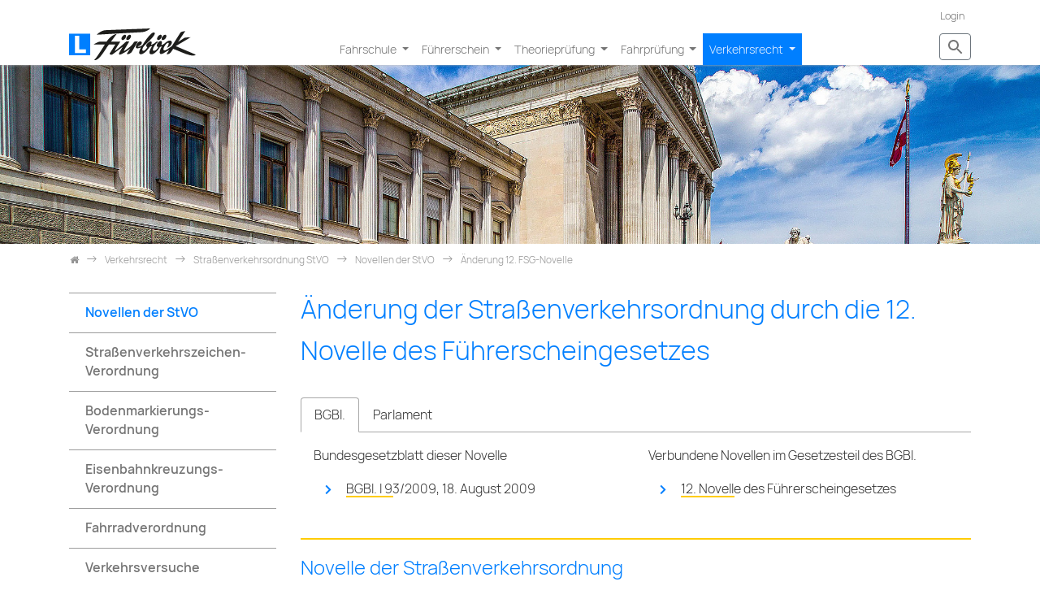

--- FILE ---
content_type: text/html; charset=utf-8
request_url: https://www.fuerboeck.at/verkehrsrecht/stvo/novellen/aenderung-fsg-12/
body_size: 32789
content:
<!DOCTYPE html>
<html dir="ltr" lang="de">
<head>

<meta charset="utf-8">
<!-- 
	Bootstrap Template by WapplerSystems. https://t3bootstrap.de

	This website is powered by TYPO3 - inspiring people to share!
	TYPO3 is a free open source Content Management Framework initially created by Kasper Skaarhoj and licensed under GNU/GPL.
	TYPO3 is copyright 1998-2026 of Kasper Skaarhoj. Extensions are copyright of their respective owners.
	Information and contribution at https://typo3.org/
-->


<link rel="shortcut icon" href="/typo3conf/ext/template_fuerboeck/Resources/Public/Favicons/favicon.ico" type="image/png">
<title>Änderung 12. FSG-Novelle | Fahrschule Fürböck</title>
<meta http-equiv="x-ua-compatible" content="IE=11; IE=edge" />
<meta name="generator" content="TYPO3 CMS" />
<meta property="og:type" content="website" />
<meta property="og:site_name" content="Fahrschule Fürböck" />
<meta name="twitter:card" content="summary" />

<link rel="stylesheet" type="text/css" href="/fileadmin/fuerboeck/css/localfonts.css?1661419225" media="all">
<link rel="stylesheet" type="text/css" href="/typo3temp/assets/css/4723e21001.css?1586440061" media="all">
<link rel="stylesheet" type="text/css" href="/typo3conf/ext/femanager/Resources/Public/Css/Main.min.css?1554413641" media="all">
<link rel="stylesheet" type="text/css" href="/typo3temp/assets/css/template_fuerboeck/main.css?1705517428" media="all">
<link rel="stylesheet" type="text/css" href="/typo3conf/ext/template_fuerboeck/Resources/Public/CSS/smartmenus/jquery.smartmenus.bootstrap.css?1554469021" media="all">
<link rel="stylesheet" type="text/css" href="/typo3conf/ext/template_fuerboeck/Resources/Public/CSS/fancybox/jquery.fancybox.css?1554469021" media="all">
<link rel="stylesheet" type="text/css" href="/typo3conf/ext/template_fuerboeck/Resources/Public/CSS/flexslider.css?1554469021" media="all">
<link rel="stylesheet" type="text/css" href="/typo3conf/ext/fahrschule/Resources/Public/Styles/fahrschule.css?1587995426" media="all">
<link rel="stylesheet" type="text/css" href="/typo3conf/ext/fahrschule/Resources/Public/Less/fahrschule.less?1587995297" media="all">
<link rel="stylesheet" type="text/css" href="/fileadmin/user_upload/css/custom.css?1739354001" media="all">


<script src="/typo3conf/ext/template_fuerboeck/Resources/Public/JavaScript/Libraries/respond.min.js?1554469021" type="text/javascript"></script>
<script src="/typo3conf/ext/template_fuerboeck/Resources/Public/JavaScript/picturefill.min.js?1554469021" type="text/javascript"></script>
<script src="/typo3conf/ext/template_fuerboeck/Resources/Public/JavaScript/mail.js?1554469021" type="text/javascript"></script>
<script src="/typo3temp/assets/js/b9ac716825.js?1573662779" type="text/javascript"></script>


<link rel="stylesheet" href="https://unpkg.com/leaflet@1.7.1/dist/leaflet.css"
   integrity="sha512-xodZBNTC5n17Xt2atTPuE1HxjVMSvLVW9ocqUKLsCC5CXdbqCmblAshOMAS6/keqq/sMZMZ19scR4PsZChSR7A=="
   crossorigin=""/> 		<!-- Make sure you put this AFTER Leaflet's CSS -->
 <script src="https://unpkg.com/leaflet@1.7.1/dist/leaflet.js"
   integrity="sha512-XQoYMqMTK8LvdxXYG3nZ448hOEQiglfqkJs1NOQV44cWnUrBc8PkAOcXy20w0vlaXaVUearIOBhiXZ5V3ynxwA=="
   crossorigin=""></script><meta name="viewport" content="width=device-width, initial-scale=1.0">
<meta name="format-detection" content="telephone=no"><meta name="navtitle" content="Änderung 12. FSG-Novelle"><link href="/typo3conf/ext/template_fuerboeck/Resources/Public/Favicons/apple-touch-icon-57x57.png" rel="apple-touch-icon apple-touch-icon-precomposed" /><link href="/typo3conf/ext/template_fuerboeck/Resources/Public/Favicons/apple-touch-icon-72x72.png" rel="apple-touch-icon apple-touch-icon-precomposed" sizes="72x72" /><link href="/typo3conf/ext/template_fuerboeck/Resources/Public/Favicons/apple-touch-icon-114x114.png" rel="apple-touch-icon apple-touch-icon-precomposed" sizes="114x114" /><link href="/typo3conf/ext/template_fuerboeck/Resources/Public/Favicons/apple-touch-icon-144x144.png" rel="apple-touch-icon apple-touch-icon-precomposed" sizes="144x144" />

						<style>@media (min-width: 1200px) { header .hero { /* max width 2200px, cropVariant: full */ background-image: url('/fileadmin/_processed_/2/5/csm_hero-parlament-4_21cddc31bf.jpg'); } } @media (max-width: 1199.98px) { header .hero { /* max width 1199.98px, cropVariant: lg */ background-image: url('/fileadmin/_processed_/2/5/csm_hero-parlament-4_ed434616fc.jpg'); } } @media (max-width: 991.98px) { header .hero { /* max width 991.98px, cropVariant: md */ background-image: url('/fileadmin/_processed_/2/5/csm_hero-parlament-4_75ec3532e5.jpg'); } } @media (max-width: 767.98px) { header .hero { /* max width 767.98px, cropVariant: sm */ background-image: url('/fileadmin/_processed_/2/5/csm_hero-parlament-4_12ef52707f.jpg'); } } @media (max-width: 575.98px) { header .hero { /* max width 575.98px, cropVariant: xs */ background-image: url('/fileadmin/_processed_/2/5/csm_hero-parlament-4_ee369de49a.jpg'); } }</style>
					
<link rel="canonical" href="https://www.fuerboeck.at/verkehrsrecht/stvo/novellen/aenderung-fsg-12/"/>
</head>
<body class="page-2columns" id="page_885"><div id="page"><a class="sr-only sr-only-focusable" href="/verkehrsrecht/stvo/novellen/aenderung-fsg-12/#content">Zum Inhalt springen</a><header id="header"><div class="fixed-top bg-transparent-white" id="nav-primary"><nav class="navbar-user small d-none d-lg-block d-print-none clearfix"><div class="container"><ul class="user-links nav nav-inline float-right"><li class="nav-item"><a href="/login/" class="nav-link " target="_self">Login</a></li></ul></div></nav><nav class="d-block navbar navbar-expand-lg navbar-light clearfix navbar-smartmenus compensate-for-scrollbar fuerboeck-nav0"><div class="container"><nav class="d-flex w-100 justify-content-between p-relative"> <div itemscope itemtype="http://schema.org/Organization" class="navbar-brand"><a itemprop="url" tabindex="1" href="/"><img src="/fileadmin/user_upload/20-pics-fahrschule/logo-fuerboeck.svg" class="img-fluid" alt="Fahrschule Fürböck" title="Fahrschule Fürböck" itemprop="logo"/></a></div> <div class="d-none d-lg-block"> <ul class="nav navbar-nav flex-row smartmenus d-print-none fuerboeck-nav2"> <li class="nav-item dropdown nav-item-297"> <a href="/fahrschule/ueber-uns/" class="nav-link dropdown-toggle nav-item-297" > Fahrschule </a> <ul class="dropdown-menu fuerboeck-nav3" role="menu"> <li class="dropdown-submenu nav-item-1379"> <a href="/fahrschule/ueber-uns/" class="dropdown-item dropdown-toggle-submenu " > Über uns ... </a> <ul class="dropdown-menu fuerboeck-nav4" role="menu"> <li class=" nav-item-1422"> <a href="/fahrschule/ueber-uns/fahrschule/" class="dropdown-item " > Fahrschule </a> </li> <li class="dropdown-submenu nav-item-318"> <a href="/fahrschule/fuhrpark/" class="dropdown-item dropdown-toggle-submenu" > Fuhrpark </a> <ul class="dropdown-menu fuerboeck-nav4" role="menu"> <li class=" nav-item-324"> <a href="/fahrschule/fuhrpark/b/" class="dropdown-item " > Klasse B </a> </li> <li class=" nav-item-323"> <a href="/fahrschule/fuhrpark/be/" class="dropdown-item " > Klasse BE und B Code 96 </a> </li> <li class=" nav-item-322"> <a href="/fahrschule/fuhrpark/a1/" class="dropdown-item " > Klasse A1 und B Code 111 </a> </li> <li class=" nav-item-321"> <a href="/fahrschule/fuhrpark/a2/" class="dropdown-item " > Klasse A2 </a> </li> <li class=" nav-item-320"> <a href="/fahrschule/fuhrpark/a/" class="dropdown-item " > Klasse A </a> </li> </ul> </li> <li class=" nav-item-317"> <a href="/fahrschule/so-findest-du-zu-uns/" class="dropdown-item " > So findest du zu uns </a> </li> </ul> </li> <li class=" nav-item-326"> <a href="/fahrschule/jobs/" class="dropdown-item " > jobs @ fuerboeck </a> </li> <li class="dropdown-submenu nav-item-328"> <a href="/fahrschule/weg-zum-schein/" class="dropdown-item dropdown-toggle-submenu" > Dein Weg zum Schein </a> <ul class="dropdown-menu fuerboeck-nav4" role="menu"> <li class=" nav-item-1327"> <a href="/fahrschule/weg-zum-schein/b/" class="dropdown-item " > Klasse B </a> </li> <li class="dropdown-submenu nav-item-336"> <a href="/fahrschule/weg-zum-schein/b-mit-l/" class="dropdown-item dropdown-toggle-submenu" > Klasse B mit L </a> <ul class="dropdown-menu fuerboeck-nav4" role="menu"> <li class=" nav-item-338"> <a href="/fahrschule/weg-zum-schein/b-mit-l/umschreibung/" class="dropdown-item " > L bei Umschreibung </a> </li> <li class=" nav-item-337"> <a href="/fahrschule/weg-zum-schein/b-mit-l/wiedererteilung/" class="dropdown-item " > L bei Wiedererteilung </a> </li> </ul> </li> <li class=" nav-item-335"> <a href="/fahrschule/weg-zum-schein/b-mit-l17/" class="dropdown-item " > Klasse B mit L17 </a> </li> <li class=" nav-item-334"> <a href="/fahrschule/weg-zum-schein/code-96/" class="dropdown-item " > Ergänzung B Code 96 </a> </li> <li class=" nav-item-333"> <a href="/fahrschule/weg-zum-schein/e-zu-b/" class="dropdown-item " > Ergänzung E zu B </a> </li> <li class=" nav-item-332"> <a href="/fahrschule/weg-zum-schein/a-ergaenzung/" class="dropdown-item " > Ergänzung A zu B </a> </li> <li class=" nav-item-331"> <a href="/fahrschule/weg-zum-schein/a1/" class="dropdown-item " > 125er ab 16 Jahren </a> </li> </ul> </li> <li class=" nav-item-327"> <a href="/fahrschule/kurstermine/" class="dropdown-item " > Kurstermine </a> </li> <li class="dropdown-submenu nav-item-375"> <a href="/fahrschule/kursinhalte/" class="dropdown-item dropdown-toggle-submenu" > Kursinhalte </a> <ul class="dropdown-menu fuerboeck-nav4" role="menu"> <li class="dropdown-submenu nav-item-382"> <a href="/fahrschule/kursinhalte/klasse-b/" class="dropdown-item dropdown-toggle-submenu " > Klasse B </a> <ul class="dropdown-menu fuerboeck-nav4" role="menu"> <li class=" nav-item-395"> <a href="/fahrschule/kursinhalte/klasse-b/1/" class="dropdown-item " > Kursabend 1 </a> </li> <li class=" nav-item-394"> <a href="/fahrschule/kursinhalte/klasse-b/2/" class="dropdown-item " > Kursabend 2 </a> </li> <li class=" nav-item-393"> <a href="/fahrschule/kursinhalte/klasse-b/3/" class="dropdown-item " > Kursabend 3 </a> </li> <li class=" nav-item-392"> <a href="/fahrschule/kursinhalte/klasse-b/4/" class="dropdown-item " > Kursabend 4 </a> </li> <li class=" nav-item-391"> <a href="/fahrschule/kursinhalte/klasse-b/5/" class="dropdown-item " > Kursabend 5 </a> </li> <li class=" nav-item-390"> <a href="/fahrschule/kursinhalte/klasse-b/6/" class="dropdown-item " > Kursabend 6 </a> </li> <li class=" nav-item-386"> <a href="/fahrschule/kursinhalte/klasse-b/7/" class="dropdown-item " > Kursabend 7 </a> </li> <li class=" nav-item-385"> <a href="/fahrschule/kursinhalte/klasse-b/8/" class="dropdown-item " > Kursabend 8 </a> </li> <li class=" nav-item-384"> <a href="/fahrschule/kursinhalte/klasse-b/9/" class="dropdown-item " > Kursabend 9 </a> </li> <li class=" nav-item-383"> <a href="/fahrschule/kursinhalte/klasse-b/10/" class="dropdown-item " > Kursabend 10 </a> </li> </ul> </li> <li class=" nav-item-380"> <a href="/fahrschule/kursinhalte/klasse-be-b-code-96/" class="dropdown-item " > Klasse BE und B Code 96 </a> </li> <li class=" nav-item-377"> <a href="/fahrschule/kursinhalte/klasse-a1-a2-a/" class="dropdown-item " > Klasse A1, A2 und A </a> </li> <li class=" nav-item-1294"> <a href="/fahrschule/kursinhalte/lehrbuecher/" class="dropdown-item " > Lehrbücher </a> </li> </ul> </li> <li class=" nav-item-315"> <a href="/fahrschule/preise/" class="dropdown-item " > Preisliste </a> </li> <li class=" nav-item-314"> <a href="/fahrschule/preise-behoerde/" class="dropdown-item " > Behördliche Kosten </a> </li> </ul> </li> <li class="nav-item dropdown nav-item-398"> <a href="/fuehrerschein/" class="nav-link dropdown-toggle nav-item-398" > Führerschein </a> <ul class="dropdown-menu fuerboeck-nav3" role="menu"> <li class="dropdown-submenu nav-item-430"> <a href="/fuehrerschein/fuehrerscheinklassen/" class="dropdown-item dropdown-toggle-submenu " > Führerscheinklassen </a> <ul class="dropdown-menu fuerboeck-nav4" role="menu"> <li class="dropdown-submenu nav-item-459"> <a href="/fuehrerschein/fuehrerscheinklassen/am/" class="dropdown-item dropdown-toggle-submenu " > Klasse AM </a> <ul class="dropdown-menu fuerboeck-nav4" role="menu"> <li class=" nav-item-460"> <a href="/fuehrerschein/fuehrerscheinklassen/am/mopedausweis/" class="dropdown-item " > Mopedausweis </a> </li> </ul> </li> <li class="dropdown-submenu nav-item-457"> <a href="/fuehrerschein/fuehrerscheinklassen/a1/" class="dropdown-item dropdown-toggle-submenu" > Klasse A1 </a> <ul class="dropdown-menu fuerboeck-nav4" role="menu"> <li class=" nav-item-458"> <a href="/fuehrerschein/fuehrerscheinklassen/a1/ak/" class="dropdown-item " > Gruppe AK </a> </li> </ul> </li> <li class="dropdown-submenu nav-item-454"> <a href="/fuehrerschein/fuehrerscheinklassen/a2/" class="dropdown-item dropdown-toggle-submenu" > Klasse A2 </a> <ul class="dropdown-menu fuerboeck-nav4" role="menu"> <li class=" nav-item-455"> <a href="/fuehrerschein/fuehrerscheinklassen/a2/al/" class="dropdown-item " > Gruppe AL </a> </li> <li class=" nav-item-456"> <a href="/fuehrerschein/fuehrerscheinklassen/a2/av/" class="dropdown-item " > Vorstufe der Klasse A („AV“) </a> </li> </ul> </li> <li class=" nav-item-453"> <a href="/fuehrerschein/fuehrerscheinklassen/a/" class="dropdown-item " > Klasse A </a> </li> <li class="dropdown-submenu nav-item-447"> <a href="/fuehrerschein/fuehrerscheinklassen/b/" class="dropdown-item dropdown-toggle-submenu" > Klasse B </a> <ul class="dropdown-menu fuerboeck-nav4" role="menu"> <li class=" nav-item-452"> <a href="/fuehrerschein/fuehrerscheinklassen/b/code-96/" class="dropdown-item " > Code 96 </a> </li> <li class=" nav-item-451"> <a href="/fuehrerschein/fuehrerscheinklassen/b/code-111/" class="dropdown-item " > Code 111 </a> </li> <li class=" nav-item-449"> <a href="/fuehrerschein/fuehrerscheinklassen/b/traktorfahren/" class="dropdown-item " > Traktorfahren mit B </a> </li> <li class=" nav-item-448"> <a href="/fuehrerschein/fuehrerscheinklassen/b/b1/" class="dropdown-item " > Klasse B1 </a> </li> </ul> </li> <li class="dropdown-submenu nav-item-446"> <a href="/fuehrerschein/fuehrerscheinklassen/be/" class="dropdown-item dropdown-toggle-submenu" > Klasse BE </a> <ul class="dropdown-menu fuerboeck-nav4" role="menu"> <li class=" nav-item-1386"> <a href="/fuehrerschein/fuehrerscheinklassen/be/b-plus-e/" class="dropdown-item " > Klasse B+E </a> </li> </ul> </li> <li class=" nav-item-444"> <a href="/fuehrerschein/fuehrerscheinklassen/c1/" class="dropdown-item " > Klasse C1 </a> </li> <li class=" nav-item-443"> <a href="/fuehrerschein/fuehrerscheinklassen/c1e/" class="dropdown-item " > Klasse C1E </a> </li> <li class=" nav-item-441"> <a href="/fuehrerschein/fuehrerscheinklassen/c/" class="dropdown-item " > Klasse C </a> </li> <li class=" nav-item-440"> <a href="/fuehrerschein/fuehrerscheinklassen/ce/" class="dropdown-item " > Klasse CE </a> </li> <li class=" nav-item-438"> <a href="/fuehrerschein/fuehrerscheinklassen/d1/" class="dropdown-item " > Klasse D1 </a> </li> <li class=" nav-item-437"> <a href="/fuehrerschein/fuehrerscheinklassen/d1e/" class="dropdown-item " > Klasse D1E </a> </li> <li class="dropdown-submenu nav-item-434"> <a href="/fuehrerschein/fuehrerscheinklassen/d/" class="dropdown-item dropdown-toggle-submenu" > Klasse D </a> <ul class="dropdown-menu fuerboeck-nav4" role="menu"> <li class=" nav-item-435"> <a href="/fuehrerschein/fuehrerscheinklassen/d/dl/" class="dropdown-item " > Untergruppe DL </a> </li> </ul> </li> <li class=" nav-item-433"> <a href="/fuehrerschein/fuehrerscheinklassen/de/" class="dropdown-item " > Klasse DE </a> </li> <li class="dropdown-submenu nav-item-431"> <a href="/fuehrerschein/fuehrerscheinklassen/f/" class="dropdown-item dropdown-toggle-submenu " > Klasse F </a> <ul class="dropdown-menu fuerboeck-nav4" role="menu"> <li class=" nav-item-432"> <a href="/fuehrerschein/fuehrerscheinklassen/f/g/" class="dropdown-item " > Klasse G </a> </li> </ul> </li> </ul> </li> <li class=" nav-item-429"> <a href="/fuehrerschein/codezahlen/" class="dropdown-item " > Codezahlen im Führerschein </a> </li> <li class="dropdown-submenu nav-item-422"> <a href="/fuehrerschein/behoerdenwege/" class="dropdown-item dropdown-toggle-submenu" > Behördenwege </a> <ul class="dropdown-menu fuerboeck-nav4" role="menu"> <li class=" nav-item-428"> <a href="/fuehrerschein/behoerdenwege/fuehrerscheinantrag/" class="dropdown-item " > Führerscheinantrag </a> </li> <li class=" nav-item-427"> <a href="/fuehrerschein/behoerdenwege/begleiter/" class="dropdown-item " > Übungs- und Ausbildungsfahrten (L, L17) </a> </li> <li class=" nav-item-1349"> <a href="/fahrschule/preise-behoerde/" class="dropdown-item " > Behördliche Kosten </a> </li> <li class=" nav-item-425"> <a href="/fuehrerschein/behoerdenwege/arzt/" class="dropdown-item " > Ärztliche Untersuchung </a> </li> <li class=" nav-item-424"> <a href="/fuehrerschein/behoerdenwege/erste-hilfe/" class="dropdown-item " > Erste-Hilfe-Kurs </a> </li> <li class=" nav-item-423"> <a href="/fuehrerschein/behoerdenwege/fuehrerschein-abholen/" class="dropdown-item " > Führerschein abholen </a> </li> </ul> </li> <li class="dropdown-submenu nav-item-361"> <a href="/ausbildung/mehrphase/" class="dropdown-item dropdown-toggle-submenu" > Mehrphasenausbildung </a> <ul class="dropdown-menu fuerboeck-nav4" role="menu"> <li class="dropdown-submenu nav-item-1339"> <a href="/ausbildung/mehrphase/b/" class="dropdown-item dropdown-toggle-submenu " > Klasse B </a> <ul class="dropdown-menu fuerboeck-nav4" role="menu"> <li class=" nav-item-367"> <a href="/ausbildung/mehrphase/b/perfektionsfahrten/" class="dropdown-item " > Perfektionsfahrten </a> </li> <li class=" nav-item-365"> <a href="/ausbildung/mehrphase/b/fahrsicherheitstraining/" class="dropdown-item " > Fahrsicherheitstraining </a> </li> </ul> </li> <li class="dropdown-submenu nav-item-1337"> <a href="/ausbildung/mehrphase/a/" class="dropdown-item dropdown-toggle-submenu " > Klasse A1, A2, A </a> <ul class="dropdown-menu fuerboeck-nav4" role="menu"> <li class=" nav-item-362"> <a href="/ausbildung/mehrphase/a/fahrsicherheitstraining/" class="dropdown-item " > Fahrsicherheitstraining </a> </li> <li class=" nav-item-1338"> <a href="/ausbildung/mehrphase/a/perfektionsfahrt/" class="dropdown-item " > Perfektionsfahrt </a> </li> </ul> </li> </ul> </li> <li class="dropdown-submenu nav-item-928"> <a href="/fuehrerschein/strafen-sanktionen/" class="dropdown-item dropdown-toggle-submenu" > Strafen und Sanktionen </a> <ul class="dropdown-menu fuerboeck-nav4" role="menu"> <li class=" nav-item-421"> <a href="/fuehrerschein/strafen-sanktionen/fuehrerschein-auf-probe/" class="dropdown-item " > Führerschein auf Probe </a> </li> <li class=" nav-item-931"> <a href="/fuehrerschein/strafen-sanktionen/vormerksystem/" class="dropdown-item " > Vormerksystem </a> </li> </ul> </li> <li class="dropdown-submenu nav-item-411"> <a href="/fuehrerschein/welcher/" class="dropdown-item dropdown-toggle-submenu " > Welcher Führerschein für ... </a> <ul class="dropdown-menu fuerboeck-nav4" role="menu"> <li class=" nav-item-413"> <a href="/fuehrerschein/welcher/traktor/" class="dropdown-item " > Traktor ohne/mit Anhänger </a> </li> <li class=" nav-item-417"> <a href="/fuehrerschein/welcher/motorrad-mit-zwei-vorderraedern/" class="dropdown-item " > Motorrad mit zwei Vorderrädern </a> </li> <li class=" nav-item-416"> <a href="/fuehrerschein/welcher/trike/" class="dropdown-item " > Trike (Tri-Bike) </a> </li> <li class=" nav-item-415"> <a href="/fuehrerschein/welcher/quad/" class="dropdown-item " > Quad </a> </li> <li class=" nav-item-419"> <a href="/fuehrerschein/welcher/elektrofahrrad/" class="dropdown-item " > Elektrofahrrad </a> </li> <li class=" nav-item-414"> <a href="/fuehrerschein/welcher/sattelkraftfahrzeug/" class="dropdown-item " > Sattelkraftfahrzeug </a> </li> <li class=" nav-item-412"> <a href="/fuehrerschein/welcher/bummelzug/" class="dropdown-item " > Bummelzug </a> </li> </ul> </li> </ul> </li> <li class="nav-item dropdown nav-item-462"> <a href="/theoriepruefung/ablauf/" class="nav-link dropdown-toggle nav-item-462" > Theorieprüfung </a> <ul class="dropdown-menu fuerboeck-nav3" role="menu"> <li class=" nav-item-1377"> <a href="/theoriepruefung/termine/" class="dropdown-item " > Prüfungstermine </a> </li> <li class=" nav-item-489"> <a href="/theoriepruefung/ablauf/" class="dropdown-item " > Ablauf der Theorieprüfung </a> </li> <li class=" nav-item-1419"> <a href="/theoriepruefung/vorpruefung/" class="dropdown-item " > Vorprüfung </a> </li> <li class=" nav-item-488"> <a href="/theoriepruefung/ctonline/" class="dropdown-item " > Fragentraining mit CTOnline </a> </li> <li class="dropdown-submenu nav-item-469"> <a href="/theoriepruefung/fragenkatalog/" class="dropdown-item dropdown-toggle-submenu" > Fragenkatalog </a> <ul class="dropdown-menu fuerboeck-nav4" role="menu"> <li class=" nav-item-1444"> <a href="/theoriepruefung/fragenkatalog/20250101/" class="dropdown-item " > Update 1. Jänner 2025 </a> </li> <li class=" nav-item-1428"> <a href="/theoriepruefung/fragenkatalog/20241118/" class="dropdown-item " > Update 18. November 2024 </a> </li> <li class=" nav-item-482"> <a href="/theoriepruefung/fragenkatalog/20191101/" class="dropdown-item " > Update 1. November 2019 </a> </li> <li class=" nav-item-481"> <a href="/theoriepruefung/fragenkatalog/20190601/" class="dropdown-item " > Update 1. Juni 2019 </a> </li> <li class=" nav-item-480"> <a href="/theoriepruefung/fragenkatalog/20171101/" class="dropdown-item " > Update 1. November 2017 </a> </li> <li class=" nav-item-479"> <a href="/theoriepruefung/fragenkatalog/20170423/" class="dropdown-item " > Update 23. April 2017 </a> </li> <li class=" nav-item-478"> <a href="/theoriepruefung/fragenkatalog/20160301/" class="dropdown-item " > Update 1. März 2016 </a> </li> <li class=" nav-item-477"> <a href="/theoriepruefung/fragenkatalog/20130810/" class="dropdown-item " > Update 10. August 2013 </a> </li> <li class=" nav-item-476"> <a href="/theoriepruefung/fragenkatalog/20130119/" class="dropdown-item " > Update 19. Jänner 2013 </a> </li> <li class=" nav-item-475"> <a href="/theoriepruefung/fragenkatalog/20120101/" class="dropdown-item " > Update 1. Jänner 2012 </a> </li> <li class=" nav-item-474"> <a href="/theoriepruefung/fragenkatalog/20100517/" class="dropdown-item " > Update 17. Mai 2010 </a> </li> <li class=" nav-item-473"> <a href="/theoriepruefung/fragenkatalog/20090406/" class="dropdown-item " > Update 6. April 2009 </a> </li> <li class=" nav-item-472"> <a href="/theoriepruefung/fragenkatalog/20080328/" class="dropdown-item " > Update 28. März 2008 </a> </li> <li class=" nav-item-471"> <a href="/theoriepruefung/fragenkatalog/20060612/" class="dropdown-item " > Update 12. Juni 2006 </a> </li> <li class=" nav-item-470"> <a href="/theoriepruefung/fragenkatalog/20060401/" class="dropdown-item " > Update 1. April 2006 </a> </li> </ul> </li> <li class="dropdown-submenu nav-item-463"> <a href="/theoriepruefung/moped/" class="dropdown-item dropdown-toggle-submenu " > Mopedprüfung </a> <ul class="dropdown-menu fuerboeck-nav4" role="menu"> <li class=" nav-item-1440"> <a href="/theoriepruefung/moped/fragenkatalog-am-2024/" class="dropdown-item " > Fragenkatalog AM 2024 </a> </li> <li class=" nav-item-1418"> <a href="/theoriepruefung/moped/fragenkatalog-am-2022/" class="dropdown-item " > Fragenkatalog AM 2022 </a> </li> <li class=" nav-item-1346"> <a href="/theoriepruefung/moped/fragenkatalog-am-2020/" class="dropdown-item " > Fragenkatalog AM 2020 </a> </li> <li class=" nav-item-1347"> <a href="/theoriepruefung/moped/fragenkatalog-am-2018/" class="dropdown-item " > Fragenkatalog AM 2018 </a> </li> <li class=" nav-item-464"> <a href="/theoriepruefung/moped/2018/" class="dropdown-item " > Mopedprüfung bis 2018 </a> </li> </ul> </li> </ul> </li> <li class="nav-item dropdown nav-item-492"> <a href="/fahrpruefung/ablauf/" class="nav-link dropdown-toggle nav-item-492" > Fahrprüfung </a> <ul class="dropdown-menu fuerboeck-nav3" role="menu"> <li class=" nav-item-1378"> <a href="/fahrpruefung/termine/" class="dropdown-item " > Prüfungstermine </a> </li> <li class="dropdown-submenu nav-item-563"> <a href="/fahrpruefung/ablauf/" class="dropdown-item dropdown-toggle-submenu" > Ablauf der Fahrprüfung </a> <ul class="dropdown-menu fuerboeck-nav4" role="menu"> <li class=" nav-item-567"> <a href="/fahrpruefung/ablauf/lichtbildausweis/" class="dropdown-item " > Amtlicher Lichtbildausweis </a> </li> <li class=" nav-item-566"> <a href="/fahrpruefung/ablauf/ablehnung/" class="dropdown-item " > Ablehnung der Prüfungsabnahme </a> </li> <li class=" nav-item-565"> <a href="/fahrpruefung/ablauf/negativ/" class="dropdown-item " > Negative Bewertung </a> </li> <li class=" nav-item-564"> <a href="/fahrpruefung/ablauf/abbruch/" class="dropdown-item " > Prüfungsabbruch </a> </li> </ul> </li> <li class="dropdown-submenu nav-item-520"> <a href="/fahrpruefung/klasse-b/" class="dropdown-item dropdown-toggle-submenu" > Tipps Klasse B </a> <ul class="dropdown-menu fuerboeck-nav4" role="menu"> <li class=" nav-item-562"> <a href="/fahrpruefung/klasse-b/gurt-spiegel-sitz/" class="dropdown-item " > Gurt, Spiegel, Sitz </a> </li> <li class="dropdown-submenu nav-item-550"> <a href="/fahrpruefung/klasse-b/ueberpruefungen/" class="dropdown-item dropdown-toggle-submenu" > Überprüfungen </a> <ul class="dropdown-menu fuerboeck-nav4" role="menu"> <li class=" nav-item-561"> <a href="/fahrpruefung/klasse-b/ueberpruefungen/reifen-raeder/" class="dropdown-item " > Reifen und Räder </a> </li> <li class=" nav-item-560"> <a href="/fahrpruefung/klasse-b/ueberpruefungen/bremsanlage/" class="dropdown-item " > Bremsanlage </a> </li> <li class=" nav-item-559"> <a href="/fahrpruefung/klasse-b/ueberpruefungen/beleuchtung/" class="dropdown-item " > Beleuchtung </a> </li> <li class=" nav-item-558"> <a href="/fahrpruefung/klasse-b/ueberpruefungen/signal-und-warneinrichtungen/" class="dropdown-item " > Signal- und Warneinrichtungen </a> </li> <li class=" nav-item-557"> <a href="/fahrpruefung/klasse-b/ueberpruefungen/lenkung/" class="dropdown-item " > Lenkung </a> </li> <li class=" nav-item-556"> <a href="/fahrpruefung/klasse-b/ueberpruefungen/sicht/" class="dropdown-item " > Ausreichende Sicht </a> </li> <li class=" nav-item-554"> <a href="/fahrpruefung/klasse-b/ueberpruefungen/fluessigkeitsstaende/" class="dropdown-item " > Flüssigkeitsstände </a> </li> <li class=" nav-item-555"> <a href="/fahrpruefung/klasse-b/ueberpruefungen/batterie/" class="dropdown-item " > Batterie </a> </li> <li class=" nav-item-1340"> <a href="/fahrpruefung/klasse-b/ueberpruefungen/kontrolleinrichtungen/" class="dropdown-item " > Kontrolleinrichtungen </a> </li> <li class=" nav-item-552"> <a href="/fahrpruefung/klasse-b/ueberpruefungen/innenkontrollen/" class="dropdown-item " > Innenkontrollen </a> </li> <li class=" nav-item-551"> <a href="/fahrpruefung/klasse-b/ueberpruefungen/sonstiges/" class="dropdown-item " > Sonstiges </a> </li> </ul> </li> <li class="dropdown-submenu nav-item-542"> <a href="/fahrpruefung/klasse-b/fahruebungen/" class="dropdown-item dropdown-toggle-submenu" > Fahrübungen </a> <ul class="dropdown-menu fuerboeck-nav4" role="menu"> <li class=" nav-item-549"> <a href="/fahrpruefung/klasse-b/fahruebungen/verzoegerung/" class="dropdown-item " > Verzögerung </a> </li> <li class=" nav-item-548"> <a href="/fahrpruefung/klasse-b/fahruebungen/halt/" class="dropdown-item " > Halt </a> </li> <li class=" nav-item-547"> <a href="/fahrpruefung/klasse-b/fahruebungen/umkehren/" class="dropdown-item " > Umkehren (Reversieren) </a> </li> <li class=" nav-item-546"> <a href="/fahrpruefung/klasse-b/fahruebungen/parkluecke/" class="dropdown-item " > Parklücke (Längsparken) </a> </li> <li class=" nav-item-545"> <a href="/fahrpruefung/klasse-b/fahruebungen/garage/" class="dropdown-item " > Garage (Querparken) </a> </li> <li class=" nav-item-544"> <a href="/fahrpruefung/klasse-b/fahruebungen/slalom/" class="dropdown-item " > Slalom </a> </li> <li class=" nav-item-543"> <a href="/fahrpruefung/klasse-b/fahruebungen/tor/" class="dropdown-item " > Tor </a> </li> </ul> </li> <li class="dropdown-submenu nav-item-532"> <a href="/fahrpruefung/klasse-b/verkehr/" class="dropdown-item dropdown-toggle-submenu" > Fahren im Verkehr </a> <ul class="dropdown-menu fuerboeck-nav4" role="menu"> <li class=" nav-item-541"> <a href="/fahrpruefung/klasse-b/verkehr/ebene-steigung-gefaelle/" class="dropdown-item " > Ebene, Steigung, Gefälle </a> </li> <li class=" nav-item-540"> <a href="/fahrpruefung/klasse-b/verkehr/spurgestaltung/" class="dropdown-item " > Spurgestaltung </a> </li> <li class=" nav-item-539"> <a href="/fahrpruefung/klasse-b/verkehr/tempogestaltung/" class="dropdown-item " > Tempogestaltung </a> </li> <li class=" nav-item-538"> <a href="/fahrpruefung/klasse-b/verkehr/fahrstreifenwechsel/" class="dropdown-item " > Fahrstreifenwechsel </a> </li> <li class=" nav-item-537"> <a href="/fahrpruefung/klasse-b/verkehr/vorbeifahren-ueberholen/" class="dropdown-item " > Vorbeifahren, Überholen </a> </li> <li class=" nav-item-536"> <a href="/fahrpruefung/klasse-b/verkehr/querstellen/" class="dropdown-item " > Befahren von Querstellen </a> </li> <li class=" nav-item-535"> <a href="/fahrpruefung/klasse-b/verkehr/einbiegen/" class="dropdown-item " > Einbiegen </a> </li> <li class=" nav-item-534"> <a href="/fahrpruefung/klasse-b/verkehr/hohes-tempo/" class="dropdown-item " > Hohes Tempo </a> </li> <li class=" nav-item-533"> <a href="/fahrpruefung/klasse-b/verkehr/sonstiges-verhalten/" class="dropdown-item " > Sonstiges Verhalten </a> </li> </ul> </li> <li class="dropdown-submenu nav-item-521"> <a href="/fahrpruefung/klasse-b/besprechung/" class="dropdown-item dropdown-toggle-submenu " > Besprechung erlebter Situationen </a> <ul class="dropdown-menu fuerboeck-nav4" role="menu"> <li class=" nav-item-525"> <a href="/fahrpruefung/klasse-b/besprechung/gefahrenstellen/" class="dropdown-item " > Gefahrenstellen erkennen </a> </li> <li class=" nav-item-524"> <a href="/fahrpruefung/klasse-b/besprechung/defensivtaktik/" class="dropdown-item " > Defensivtaktik </a> </li> <li class=" nav-item-523"> <a href="/fahrpruefung/klasse-b/besprechung/oeko-fahrstil/" class="dropdown-item " > Öko-Fahrstil </a> </li> <li class=" nav-item-522"> <a href="/fahrpruefung/klasse-b/besprechung/anlauf-ablauf/" class="dropdown-item " > Anlauf-Ablauf erkennen </a> </li> </ul> </li> </ul> </li> <li class="dropdown-submenu nav-item-493"> <a href="/fahrpruefung/klasse-be/" class="dropdown-item dropdown-toggle-submenu" > Tipps Klasse BE </a> <ul class="dropdown-menu fuerboeck-nav4" role="menu"> <li class=" nav-item-519"> <a href="/fahrpruefung/klasse-be/gurt-spiegel-sitz/" class="dropdown-item " > Gurt, Spiegel, Sitz </a> </li> <li class="dropdown-submenu nav-item-513"> <a href="/fahrpruefung/klasse-be/ueberpruefungen/" class="dropdown-item dropdown-toggle-submenu" > Überprüfungen </a> <ul class="dropdown-menu fuerboeck-nav4" role="menu"> <li class=" nav-item-518"> <a href="/fahrpruefung/klasse-be/ueberpruefungen/vorschriften/" class="dropdown-item " > Vorschriften </a> </li> <li class=" nav-item-517"> <a href="/fahrpruefung/klasse-be/ueberpruefungen/bremsanlage/" class="dropdown-item " > Bremsanlage </a> </li> <li class=" nav-item-516"> <a href="/fahrpruefung/klasse-be/ueberpruefungen/aussenkontrollen/" class="dropdown-item " > Außenkontrollen </a> </li> <li class=" nav-item-515"> <a href="/fahrpruefung/klasse-be/ueberpruefungen/ankuppeln/" class="dropdown-item " > Anhänger ankuppeln </a> </li> <li class=" nav-item-514"> <a href="/fahrpruefung/klasse-be/ueberpruefungen/abkuppeln/" class="dropdown-item " > Anhänger abkuppeln </a> </li> </ul> </li> <li class="dropdown-submenu nav-item-508"> <a href="/fahrpruefung/klasse-be/fahruebungen/" class="dropdown-item dropdown-toggle-submenu" > Fahrübungen </a> <ul class="dropdown-menu fuerboeck-nav4" role="menu"> <li class=" nav-item-512"> <a href="/fahrpruefung/klasse-be/fahruebungen/tor/" class="dropdown-item " > Rückwärts durch Tor </a> </li> <li class=" nav-item-511"> <a href="/fahrpruefung/klasse-be/fahruebungen/rampe/" class="dropdown-item " > Rückwärts an Rampe </a> </li> <li class=" nav-item-510"> <a href="/fahrpruefung/klasse-be/fahruebungen/seitlich-versetzen/" class="dropdown-item " > Seitliches Versetzen </a> </li> <li class=" nav-item-509"> <a href="/fahrpruefung/klasse-be/fahruebungen/zielbremsung/" class="dropdown-item " > Zielbremsung </a> </li> </ul> </li> <li class=" nav-item-498"> <a href="/fahrpruefung/klasse-be/verkehr/" class="dropdown-item " > Fahren im Verkehr </a> </li> <li class=" nav-item-494"> <a href="/fahrpruefung/klasse-be/besprechung/" class="dropdown-item " > Besprechung erlebter Situationen </a> </li> </ul> </li> <li class="dropdown-submenu nav-item-572"> <a href="/fahrpruefung/klasse-a/" class="dropdown-item dropdown-toggle-submenu" > Tipps Klasse A1, A2 und A </a> <ul class="dropdown-menu fuerboeck-nav4" role="menu"> <li class=" nav-item-654"> <a href="/fahrpruefung/klasse-a/bekleidung/" class="dropdown-item " > Bekleidung </a> </li> <li class="dropdown-submenu nav-item-1363"> <a href="/fahrpruefung/klasse-a/ueberpruefungen/" class="dropdown-item dropdown-toggle-submenu" > Überprüfungen </a> <ul class="dropdown-menu fuerboeck-nav4" role="menu"> <li class=" nav-item-1364"> <a href="/fahrpruefung/klasse-a/ueberpruefungen/reifen-raeder/" class="dropdown-item " > Reifen und Räder </a> </li> <li class=" nav-item-1398"> <a href="/fahrpruefung/klasse-a/ueberpruefungen/fahrwerk/" class="dropdown-item " > Fahrwerk </a> </li> <li class=" nav-item-1365"> <a href="/fahrpruefung/klasse-a/ueberpruefungen/bremsanlage/" class="dropdown-item " > Bremsanlage </a> </li> <li class=" nav-item-1366"> <a href="/fahrpruefung/klasse-a/ueberpruefungen/beleuchtung/" class="dropdown-item " > Beleuchtung </a> </li> <li class=" nav-item-1367"> <a href="/fahrpruefung/klasse-a/ueberpruefungen/signal-und-warneinrichtungen/" class="dropdown-item " > Signal- und Warneinrichtungen </a> </li> <li class=" nav-item-1368"> <a href="/fahrpruefung/klasse-a/ueberpruefungen/fluessigkeitsstaende/" class="dropdown-item " > Flüssigkeitsstände </a> </li> <li class=" nav-item-1369"> <a href="/fahrpruefung/klasse-a/ueberpruefungen/fahrbereitschaft-absichern/" class="dropdown-item " > Fahrbereitschaft und Absichern </a> </li> <li class=" nav-item-1371"> <a href="/fahrpruefung/klasse-a/ueberpruefungen/antrieb/" class="dropdown-item " > Antrieb </a> </li> <li class=" nav-item-1370"> <a href="/fahrpruefung/klasse-a/ueberpruefungen/sonstiges/" class="dropdown-item " > Sonstiges </a> </li> </ul> </li> <li class="dropdown-submenu nav-item-586"> <a href="/fahrpruefung/klasse-a/fahruebungen/" class="dropdown-item dropdown-toggle-submenu" > Fahrübungen </a> <ul class="dropdown-menu fuerboeck-nav4" role="menu"> <li class=" nav-item-593"> <a href="/fahrpruefung/klasse-a/fahruebungen/rangieren/" class="dropdown-item " > Rangieren ohne Motor </a> </li> <li class=" nav-item-592"> <a href="/fahrpruefung/klasse-a/fahruebungen/slalom/" class="dropdown-item " > Langsamer Slalom </a> </li> <li class=" nav-item-591"> <a href="/fahrpruefung/klasse-a/fahruebungen/einbiegen/" class="dropdown-item " > Enges Einbiegen </a> </li> <li class=" nav-item-590"> <a href="/fahrpruefung/klasse-a/fahruebungen/achter/" class="dropdown-item " > Achter </a> </li> <li class=" nav-item-589"> <a href="/fahrpruefung/klasse-a/fahruebungen/ausweichhaken/" class="dropdown-item " > Ausweichhaken („Vermeiden eines Hindernisses“) </a> </li> <li class=" nav-item-588"> <a href="/fahrpruefung/klasse-a/fahruebungen/zielbremsung/" class="dropdown-item " > Zielbremsung </a> </li> <li class=" nav-item-587"> <a href="/fahrpruefung/klasse-a/fahruebungen/gefahrenbremsung/" class="dropdown-item " > Gefahrenbremsung </a> </li> </ul> </li> <li class="dropdown-submenu nav-item-576"> <a href="/fahrpruefung/klasse-a/verkehr/" class="dropdown-item dropdown-toggle-submenu" > Fahren im Verkehr </a> <ul class="dropdown-menu fuerboeck-nav4" role="menu"> <li class=" nav-item-585"> <a href="/import-fahrpruefung/fahrpruefung-2/fahrpruefung-klasse-a1-a2-und-a/fahren-im-verkehr/ebene-steigung-gefaelle/" class="dropdown-item " > Ebene, Steigung, Gefälle </a> </li> <li class=" nav-item-584"> <a href="/fahrpruefung/klasse-a/verkehr/spurgestaltung/" class="dropdown-item " > Spurgestaltung </a> </li> </ul> </li> <li class=" nav-item-573"> <a href="/fahrpruefung/klasse-a/besprechung/" class="dropdown-item " > Besprechung erlebter Situationen </a> </li> </ul> </li> <li class="dropdown-submenu nav-item-569"> <a href="/fahrpruefung/maengelkatalog/" class="dropdown-item dropdown-toggle-submenu " > Mängelkatalog </a> <ul class="dropdown-menu fuerboeck-nav4" role="menu"> <li class=" nav-item-571"> <a href="/fahrpruefung/maengelkatalog/handbuch/" class="dropdown-item " > Handbuch für Fahrprüfungen </a> </li> <li class=" nav-item-1331"> <a href="/fahrpruefung/maengelkatalog/noe/" class="dropdown-item " > NÖ Prüfer Jour fixe </a> </li> </ul> </li> </ul> </li> <li class="nav-item dropdown nav-item-656"> <a href="/verkehrsrecht/" class="nav-link active dropdown-toggle nav-item-656" > Verkehrsrecht </a> <ul class="dropdown-menu fuerboeck-nav3" role="menu"> <li class="dropdown-submenu nav-item-657"> <a href="/verkehrsrecht/verkehrszeichen/" class="dropdown-item dropdown-toggle-submenu " > Verkehrszeichen </a> <ul class="dropdown-menu fuerboeck-nav4" role="menu"> <li class="dropdown-submenu nav-item-801"> <a href="/verkehrsrecht/verkehrszeichen/gefahrenzeichen/" class="dropdown-item dropdown-toggle-submenu " > Gefahrenzeichen </a> <ul class="dropdown-menu fuerboeck-nav4" role="menu"> <li class=" nav-item-829"> <a href="/verkehrsrecht/verkehrszeichen/gefahrenzeichen/gefaehrliche-kurve/" class="dropdown-item " > Gefährliche Kurve </a> </li> <li class=" nav-item-828"> <a href="/verkehrsrecht/verkehrszeichen/gefahrenzeichen/gefaehrliche-doppelkurve/" class="dropdown-item " > Gefährliche Doppelkurve </a> </li> <li class=" nav-item-826"> <a href="/verkehrsrecht/verkehrszeichen/gefahrenzeichen/steigung/" class="dropdown-item " > Steigung </a> </li> <li class=" nav-item-827"> <a href="/verkehrsrecht/verkehrszeichen/gefahrenzeichen/gefaelle/" class="dropdown-item " > Gefälle </a> </li> <li class=" nav-item-825"> <a href="/verkehrsrecht/verkehrszeichen/gefahrenzeichen/fahrbahnverengung/" class="dropdown-item " > Fahrbahnverengung </a> </li> <li class=" nav-item-824"> <a href="/verkehrsrecht/verkehrszeichen/gefahrenzeichen/kreuzung/" class="dropdown-item " > Kreuzung </a> </li> <li class=" nav-item-823"> <a href="/verkehrsrecht/verkehrszeichen/gefahrenzeichen/kreuzung-mit-kreisverkehr/" class="dropdown-item " > Kreuzung mit Kreisverkehr </a> </li> <li class=" nav-item-822"> <a href="/verkehrsrecht/verkehrszeichen/gefahrenzeichen/kreuzung-mit-strasse-ohne-vorrang/" class="dropdown-item " > Kreuzung mit Straße ohne Vorrang </a> </li> <li class=" nav-item-821"> <a href="/verkehrsrecht/verkehrszeichen/gefahrenzeichen/bahnuebergang-mit-schranken/" class="dropdown-item " > Bahnübergang mit Schranken </a> </li> <li class=" nav-item-820"> <a href="/verkehrsrecht/verkehrszeichen/gefahrenzeichen/bahnuebergang-ohne-schranken/" class="dropdown-item " > Bahnübergang ohne Schranken </a> </li> <li class=" nav-item-819"> <a href="/verkehrsrecht/verkehrszeichen/gefahrenzeichen/bahnbaken/" class="dropdown-item " > Bahnbaken </a> </li> <li class=" nav-item-818"> <a href="/verkehrsrecht/verkehrszeichen/gefahrenzeichen/andreaskreuze/" class="dropdown-item " > Andreaskreuz </a> </li> <li class=" nav-item-815"> <a href="/verkehrsrecht/verkehrszeichen/gefahrenzeichen/kinder/" class="dropdown-item " > Kinder </a> </li> <li class=" nav-item-817"> <a href="/verkehrsrecht/verkehrszeichen/gefahrenzeichen/fussgaengeruebergang/" class="dropdown-item " > Fußgängerübergang </a> </li> <li class=" nav-item-816"> <a href="/verkehrsrecht/verkehrszeichen/gefahrenzeichen/radfahrerueberfahrt/" class="dropdown-item " > Radfahrerüberfahrt </a> </li> <li class=" nav-item-814"> <a href="/verkehrsrecht/verkehrszeichen/gefahrenzeichen/achtung-tiere/" class="dropdown-item " > Achtung Tiere </a> </li> <li class=" nav-item-813"> <a href="/verkehrsrecht/verkehrszeichen/gefahrenzeichen/achtung-wildwechsel/" class="dropdown-item " > Achtung Wildwechsel </a> </li> <li class=" nav-item-812"> <a href="/verkehrsrecht/verkehrszeichen/gefahrenzeichen/querrinne-oder-aufwoelbung/" class="dropdown-item " > Querrinne oder Aufwölbung </a> </li> <li class=" nav-item-811"> <a href="/verkehrsrecht/verkehrszeichen/gefahrenzeichen/baustelle/" class="dropdown-item " > Baustelle </a> </li> <li class=" nav-item-810"> <a href="/verkehrsrecht/verkehrszeichen/gefahrenzeichen/schleudergefahr/" class="dropdown-item " > Schleudergefahr </a> </li> <li class=" nav-item-809"> <a href="/verkehrsrecht/verkehrszeichen/gefahrenzeichen/seitenwind/" class="dropdown-item " > Seitenwind </a> </li> <li class=" nav-item-808"> <a href="/verkehrsrecht/verkehrszeichen/gefahrenzeichen/steinschlag/" class="dropdown-item " > Steinschlag </a> </li> <li class=" nav-item-807"> <a href="/verkehrsrecht/verkehrszeichen/gefahrenzeichen/flugbetrieb/" class="dropdown-item " > Flugbetrieb </a> </li> <li class=" nav-item-806"> <a href="/verkehrsrecht/verkehrszeichen/gefahrenzeichen/achtung-gegenverkehr/" class="dropdown-item " > Achtung Gegenverkehr </a> </li> <li class=" nav-item-805"> <a href="/verkehrsrecht/verkehrszeichen/gefahrenzeichen/achtung-falschfahrer/" class="dropdown-item " > Achtung Falschfahrer </a> </li> <li class=" nav-item-804"> <a href="/verkehrsrecht/verkehrszeichen/gefahrenzeichen/vorankuendigung-eines-lichtzeichens/" class="dropdown-item " > Vorankündigung eines Lichtzeichens </a> </li> <li class=" nav-item-803"> <a href="/verkehrsrecht/verkehrszeichen/gefahrenzeichen/stau/" class="dropdown-item " > Stau </a> </li> <li class=" nav-item-802"> <a href="/verkehrsrecht/verkehrszeichen/gefahrenzeichen/andere-gefahren/" class="dropdown-item " > Andere Gefahren </a> </li> </ul> </li> <li class="dropdown-submenu nav-item-762"> <a href="/verkehrsrecht/verkehrszeichen/verbotszeichen/" class="dropdown-item dropdown-toggle-submenu" > Verbotszeichen </a> <ul class="dropdown-menu fuerboeck-nav4" role="menu"> <li class=" nav-item-800"> <a href="/verkehrsrecht/verkehrszeichen/verbotszeichen/fahrverbot-in-beide-richtungen/" class="dropdown-item " > Fahrverbot in beide Richtungen </a> </li> <li class=" nav-item-799"> <a href="/verkehrsrecht/verkehrszeichen/verbotszeichen/forststrasse/" class="dropdown-item " > Forststraße </a> </li> <li class=" nav-item-798"> <a href="/verkehrsrecht/verkehrszeichen/verbotszeichen/einfahrt-verboten/" class="dropdown-item " > Einfahrt verboten </a> </li> <li class=" nav-item-797"> <a href="/verkehrsrecht/verkehrszeichen/verbotszeichen/fahrverbot-fuer-fuhrwerke/" class="dropdown-item " > Fahrverbot für Fuhrwerke </a> </li> <li class=" nav-item-787"> <a href="/verkehrsrecht/verkehrszeichen/verbotszeichen/fahrverbot-fuer-fahrraeder/" class="dropdown-item " > Fahrverbot für Fahrräder </a> </li> <li class=" nav-item-785"> <a href="/verkehrsrecht/verkehrszeichen/verbotszeichen/fahrverbot-fuer-fahrraeder-und-mopeds/" class="dropdown-item " > Fahrverbot für Fahrräder und Mopeds </a> </li> <li class=" nav-item-786"> <a href="/verkehrsrecht/verkehrszeichen/verbotszeichen/fahrverbot-fuer-mopeds/" class="dropdown-item " > Fahrverbot für Mopeds </a> </li> <li class=" nav-item-796"> <a href="/verkehrsrecht/verkehrszeichen/verbotszeichen/fahrverbot-fuer-einspurige-kraftfahrzeuge/" class="dropdown-item " > Fahrverbot für einspurige Kraftfahrzeuge </a> </li> <li class=" nav-item-795"> <a href="/verkehrsrecht/verkehrszeichen/verbotszeichen/fahrverbot-fuer-mehrspurige-kraftfahrzeuge/" class="dropdown-item " > Fahrverbot für mehrspurige Kraftfahrzeuge </a> </li> <li class=" nav-item-794"> <a href="/verkehrsrecht/verkehrszeichen/verbotszeichen/fahrverbot-fuer-alle-kraftfahrzeuge/" class="dropdown-item " > Fahrverbot für alle Kraftfahrzeuge </a> </li> <li class=" nav-item-793"> <a href="/verkehrsrecht/verkehrszeichen/verbotszeichen/fahrverbot-fuer-kraftfahrzeuge-mit-anhaenger/" class="dropdown-item " > Fahrverbot für Kraftfahrzeuge mit Anhänger </a> </li> <li class=" nav-item-792"> <a href="/verkehrsrecht/verkehrszeichen/verbotszeichen/fahrverbot-fuer-lastkraftfahrzeuge/" class="dropdown-item " > Fahrverbot für Lastkraftfahrzeuge </a> </li> <li class=" nav-item-791"> <a href="/verkehrsrecht/verkehrszeichen/verbotszeichen/fahrverbot-fuer-lastkraftfahrzeuge-mit-anhaenger/" class="dropdown-item " > Fahrverbot für Lastkraftfahrzeuge mit Anhänger </a> </li> <li class=" nav-item-790"> <a href="/verkehrsrecht/verkehrszeichen/verbotszeichen/fahrverbot-fuer-tankkraftfahrzeuge/" class="dropdown-item " > Fahrverbot für Tankkraftfahrzeuge </a> </li> <li class=" nav-item-789"> <a href="/verkehrsrecht/verkehrszeichen/verbotszeichen/fahrverbot-fuer-kraftfahrzeuge-mit-gefaehrlichen-guetern/" class="dropdown-item " > Fahrverbot für Kraftfahrzeuge mit gefährlichen Gütern </a> </li> <li class=" nav-item-788"> <a href="/verkehrsrecht/verkehrszeichen/verbotszeichen/fahrverbot-fuer-omnibusse/" class="dropdown-item " > Fahrverbot für Omnibusse </a> </li> <li class=" nav-item-784"> <a href="/verkehrsrecht/verkehrszeichen/verbotszeichen/fahrverbot-fuer-ueber-m-breite-fahrzeuge/" class="dropdown-item " > Fahrverbot für über ... m breite Fahrzeuge </a> </li> <li class=" nav-item-783"> <a href="/verkehrsrecht/verkehrszeichen/verbotszeichen/fahrverbot-fuer-ueber-m-hohe-fahrzeuge/" class="dropdown-item " > Fahrverbot für über ... m hohe Fahrzeuge </a> </li> <li class=" nav-item-782"> <a href="/verkehrsrecht/verkehrszeichen/verbotszeichen/fahrverbot-fuer-fahrzeuge-ueber-t-gesamtmasse/" class="dropdown-item " > Fahrverbot für Fahrzeuge über ... t Gesamtmasse </a> </li> <li class=" nav-item-781"> <a href="/verkehrsrecht/verkehrszeichen/verbotszeichen/fahrverbot-fuer-fahrzeuge-ueber-t-achslast/" class="dropdown-item " > Fahrverbot für Fahrzeuge über ... t Achslast </a> </li> <li class=" nav-item-763"> <a href="/verkehrsrecht/verkehrszeichen/verbotszeichen/treppelweg/" class="dropdown-item " > Treppelweg </a> </li> <li class=" nav-item-776"> <a href="/verkehrsrecht/verkehrszeichen/verbotszeichen/geschwindigkeitsbeschraenkung/" class="dropdown-item " > Geschwindigkeitsbeschränkung </a> </li> <li class=" nav-item-1329"> <a href="/verkehrsrecht/verkehrszeichen/ende-einer-geschwindigkeitsbeschraenkung/" class="dropdown-item " > Ende einer Geschwindigkeitsbeschränkung </a> </li> <li class=" nav-item-775"> <a href="/verkehrsrecht/verkehrszeichen/verbotszeichen/ende-von-ueberholverboten-und-geschwindigkeitsbegrenzungen/" class="dropdown-item " > Ende von Überholverboten und Geschwindigkeitsbegrenzungen </a> </li> <li class=" nav-item-774"> <a href="/verkehrsrecht/verkehrszeichen/verbotszeichen/zonenbeschraenkung/" class="dropdown-item " > Zonenbeschränkung </a> </li> <li class=" nav-item-778"> <a href="/verkehrsrecht/verkehrszeichen/verbotszeichen/ueberholen-verboten/" class="dropdown-item " > Überholen verboten </a> </li> <li class=" nav-item-777"> <a href="/verkehrsrecht/verkehrszeichen/verbotszeichen/ueberholen-fuer-lastkraftfahrzeuge-verboten/" class="dropdown-item " > Überholen für Lastkraftfahrzeuge verboten </a> </li> <li class=" nav-item-780"> <a href="/verkehrsrecht/verkehrszeichen/verbotszeichen/einbiegen-verboten/" class="dropdown-item " > Einbiegen verboten </a> </li> <li class=" nav-item-779"> <a href="/verkehrsrecht/verkehrszeichen/verbotszeichen/umkehren-verboten/" class="dropdown-item " > Umkehren verboten </a> </li> <li class=" nav-item-773"> <a href="/verkehrsrecht/verkehrszeichen/verbotszeichen/halten-und-parken-verboten/" class="dropdown-item " > Halten und Parken verboten </a> </li> <li class=" nav-item-772"> <a href="/verkehrsrecht/verkehrszeichen/verbotszeichen/parken-verboten/" class="dropdown-item " > Parken verboten </a> </li> <li class=" nav-item-771"> <a href="/verkehrsrecht/verkehrszeichen/verbotszeichen/wechselseitiges-parkverbot/" class="dropdown-item " > Parkverbot an ungeraden/geraden Tagen </a> </li> <li class=" nav-item-770"> <a href="/verkehrsrecht/verkehrszeichen/verbotszeichen/kurzparkzone/" class="dropdown-item " > Kurzparkzone </a> </li> <li class=" nav-item-769"> <a href="/verkehrsrecht/verkehrszeichen/verbotszeichen/gruene-parkzone/" class="dropdown-item " > Grüne Parkzone </a> </li> <li class=" nav-item-768"> <a href="/verkehrsrecht/verkehrszeichen/verbotszeichen/wartepflicht-bei-gegenverkehr/" class="dropdown-item " > Wartepflicht bei Gegenverkehr </a> </li> <li class=" nav-item-767"> <a href="/verkehrsrecht/verkehrszeichen/verbotszeichen/halt-zoll/" class="dropdown-item " > Halt Zoll </a> </li> <li class=" nav-item-766"> <a href="/verkehrsrecht/verkehrszeichen/verbotszeichen/hupverbot/" class="dropdown-item " > Hupverbot </a> </li> <li class=" nav-item-765"> <a href="/verkehrsrecht/verkehrszeichen/verbotszeichen/reitverbot/" class="dropdown-item " > Reitverbot </a> </li> <li class=" nav-item-764"> <a href="/verkehrsrecht/verkehrszeichen/verbotszeichen/verbot-fuer-fussgaenger/" class="dropdown-item " > Verbot für Fußgänger </a> </li> </ul> </li> <li class="dropdown-submenu nav-item-748"> <a href="/verkehrsrecht/verkehrszeichen/gebotszeichen/" class="dropdown-item dropdown-toggle-submenu" > Gebotszeichen </a> <ul class="dropdown-menu fuerboeck-nav4" role="menu"> <li class=" nav-item-757"> <a href="/verkehrsrecht/verkehrszeichen/gebotszeichen/gehweg/" class="dropdown-item " > Gehweg </a> </li> <li class=" nav-item-756"> <a href="/verkehrsrecht/verkehrszeichen/gebotszeichen/radweg/" class="dropdown-item " > Radweg </a> </li> <li class=" nav-item-755"> <a href="/verkehrsrecht/verkehrszeichen/gebotszeichen/geh-und-radweg/" class="dropdown-item " > Geh- und Radweg </a> </li> <li class=" nav-item-753"> <a href="/verkehrsrecht/verkehrszeichen/gebotszeichen/reitweg/" class="dropdown-item " > Reitweg </a> </li> <li class=" nav-item-761"> <a href="/verkehrsrecht/verkehrszeichen/gebotszeichen/vorgeschriebene-fahrtrichtung/" class="dropdown-item " > Vorgeschriebene Fahrtrichtung </a> </li> <li class=" nav-item-760"> <a href="/verkehrsrecht/verkehrszeichen/gebotszeichen/vorgeschriebene-fahrtrichtung-fuer-adr-transporte/" class="dropdown-item " > Vorgeschriebene Fahrtrichtung für ADR-Transporte </a> </li> <li class=" nav-item-759"> <a href="/verkehrsrecht/verkehrszeichen/gebotszeichen/umkehrgebot/" class="dropdown-item " > Umkehrgebot </a> </li> <li class=" nav-item-752"> <a href="/verkehrsrecht/verkehrszeichen/gebotszeichen/mindestgeschwindigkeit/" class="dropdown-item " > Mindestgeschwindigkeit </a> </li> <li class=" nav-item-750"> <a href="/verkehrsrecht/verkehrszeichen/gebotszeichen/schneekettenpflicht/" class="dropdown-item " > Schneekettenpflicht </a> </li> <li class=" nav-item-758"> <a href="/verkehrsrecht/verkehrszeichen/gebotszeichen/unterfuehrung/" class="dropdown-item " > Unterführung </a> </li> </ul> </li> <li class="dropdown-submenu nav-item-743"> <a href="/verkehrsrecht/verkehrszeichen/vorrangzeichen/" class="dropdown-item dropdown-toggle-submenu" > Vorrangzeichen </a> <ul class="dropdown-menu fuerboeck-nav4" role="menu"> <li class=" nav-item-747"> <a href="/verkehrsrecht/verkehrszeichen/vorrangzeichen/vorrang-geben/" class="dropdown-item " > Vorrang geben </a> </li> <li class=" nav-item-746"> <a href="/verkehrsrecht/verkehrszeichen/vorrangzeichen/halt/" class="dropdown-item " > Halt </a> </li> <li class=" nav-item-745"> <a href="/verkehrsrecht/verkehrszeichen/vorrangzeichen/vorrangstrasse/" class="dropdown-item " > Vorrangstraße </a> </li> </ul> </li> <li class="dropdown-submenu nav-item-680"> <a href="/verkehrsrecht/verkehrszeichen/hinweiszeichen/" class="dropdown-item dropdown-toggle-submenu" > Hinweiszeichen </a> <ul class="dropdown-menu fuerboeck-nav4" role="menu"> <li class=" nav-item-742"> <a href="/verkehrsrecht/verkehrszeichen/hinweiszeichen/ortstafel/" class="dropdown-item " > Ortstafel </a> </li> <li class=" nav-item-741"> <a href="/verkehrsrecht/verkehrszeichen/hinweiszeichen/ortsende/" class="dropdown-item " > Ortsende </a> </li> <li class=" nav-item-738"> <a href="/verkehrsrecht/verkehrszeichen/hinweiszeichen/sackgasse/" class="dropdown-item " > Sackgasse </a> </li> <li class=" nav-item-737"> <a href="/verkehrsrecht/verkehrszeichen/hinweiszeichen/einbahnstrasse/" class="dropdown-item " > Einbahnstraße </a> </li> <li class=" nav-item-740"> <a href="/verkehrsrecht/verkehrszeichen/hinweiszeichen/ende-des-gegenverkehrs/" class="dropdown-item " > Ende des Gegenverkehrs </a> </li> <li class=" nav-item-739"> <a href="/verkehrsrecht/verkehrszeichen/hinweiszeichen/wartepflicht-fuer-gegenverkehr/" class="dropdown-item " > Wartepflicht für Gegenverkehr </a> </li> <li class=" nav-item-736"> <a href="/verkehrsrecht/verkehrszeichen/hinweiszeichen/schutzweg/" class="dropdown-item " > Schutzweg </a> </li> <li class=" nav-item-735"> <a href="/verkehrsrecht/verkehrszeichen/hinweiszeichen/radfahrerueberfahrt/" class="dropdown-item " > Radfahrerüberfahrt </a> </li> <li class=" nav-item-734"> <a href="/verkehrsrecht/verkehrszeichen/hinweiszeichen/schutzweg-und-radfahrerueberfahrt/" class="dropdown-item " > Schutzweg und Radfahrerüberfahrt </a> </li> <li class=" nav-item-733"> <a href="/verkehrsrecht/verkehrszeichen/hinweiszeichen/fussgaengerzone/" class="dropdown-item " > Fußgängerzone </a> </li> <li class=" nav-item-731"> <a href="/verkehrsrecht/verkehrszeichen/hinweiszeichen/wohnstrasse/" class="dropdown-item " > Wohnstraße </a> </li> <li class=" nav-item-1415"> <a href="/verkehrsrecht/verkehrszeichen/hinweiszeichen/schulstrasse/" class="dropdown-item " > Schulstraße </a> </li> <li class=" nav-item-732"> <a href="/verkehrsrecht/verkehrszeichen/hinweiszeichen/begegnungszone/" class="dropdown-item " > Begegnungszone </a> </li> <li class=" nav-item-730"> <a href="/verkehrsrecht/verkehrszeichen/hinweiszeichen/fahrradstrasse/" class="dropdown-item " > Fahrradstraße </a> </li> <li class=" nav-item-729"> <a href="/verkehrsrecht/verkehrszeichen/hinweiszeichen/radweg-ohne-benuetzungspflicht/" class="dropdown-item " > Radweg ohne Benützungspflicht </a> </li> <li class=" nav-item-728"> <a href="/verkehrsrecht/verkehrszeichen/hinweiszeichen/geh-und-radweg-ohne-benuetzungspflicht/" class="dropdown-item " > Geh- und Radweg ohne Benützungspflicht </a> </li> <li class=" nav-item-1435"> <a href="/verkehrsrecht/verkehrszeichen/hinweiszeichen/unterfuehrung/" class="dropdown-item " > Unterführung </a> </li> <li class=" nav-item-726"> <a href="/verkehrsrecht/verkehrszeichen/hinweiszeichen/parken/" class="dropdown-item " > Parken </a> </li> <li class=" nav-item-722"> <a href="/verkehrsrecht/verkehrszeichen/hinweiszeichen/laterne/" class="dropdown-item " > Laterne, die nicht die ganze Nacht hindurch leuchtet </a> </li> <li class=" nav-item-719"> <a href="/verkehrsrecht/verkehrszeichen/hinweiszeichen/fahrstreifen-fuer-omnibusse/" class="dropdown-item " > Fahrstreifen für Omnibusse </a> </li> <li class=" nav-item-720"> <a href="/verkehrsrecht/verkehrszeichen/hinweiszeichen/strasse-fuer-omnibusse/" class="dropdown-item " > Straße für Omnibusse </a> </li> <li class=" nav-item-718"> <a href="/verkehrsrecht/verkehrszeichen/hinweiszeichen/strassenbahn-biegt-bei-gelb-oder-rot-ein/" class="dropdown-item " > Straßenbahn biegt bei Gelb oder Rot ein </a> </li> <li class=" nav-item-721"> <a href="/verkehrsrecht/verkehrszeichen/hinweiszeichen/haltestelle/" class="dropdown-item " > Haltestelle </a> </li> <li class=" nav-item-717"> <a href="/verkehrsrecht/verkehrszeichen/hinweiszeichen/voranzeiger-fuer-das-einordnen/" class="dropdown-item " > Voranzeiger für das Einordnen </a> </li> <li class=" nav-item-716"> <a href="/verkehrsrecht/verkehrszeichen/hinweiszeichen/voranzeiger-fuer-das-einbiegen/" class="dropdown-item " > Voranzeiger für das Einbiegen </a> </li> <li class=" nav-item-715"> <a href="/verkehrsrecht/verkehrszeichen/hinweiszeichen/voranzeiger-fuer-den-fahrstreifenverlauf/" class="dropdown-item " > Voranzeiger für den Fahrstreifenverlauf </a> </li> <li class=" nav-item-714"> <a href="/verkehrsrecht/verkehrszeichen/hinweiszeichen/fahrstreifenverminderung/" class="dropdown-item " > Fahrstreifenverminderung </a> </li> <li class=" nav-item-712"> <a href="/verkehrsrecht/verkehrszeichen/hinweiszeichen/wegweiser/" class="dropdown-item " > Wegweiser </a> </li> <li class=" nav-item-711"> <a href="/verkehrsrecht/verkehrszeichen/hinweiszeichen/wegweiser-zu-anderen-verkehrseinrichtungen/" class="dropdown-item " > Wegweiser zu anderen Verkehrseinrichtungen </a> </li> <li class=" nav-item-710"> <a href="/verkehrsrecht/verkehrszeichen/hinweiszeichen/wegweiser-zu-lokal-oder-bereichszielen/" class="dropdown-item " > Wegweiser zu Lokal- oder Bereichszielen </a> </li> <li class=" nav-item-708"> <a href="/verkehrsrecht/verkehrszeichen/hinweiszeichen/wegweiser-zur-autobahn-oder-autostrasse/" class="dropdown-item " > Wegweiser zur Autobahn oder Autostraße </a> </li> <li class=" nav-item-713"> <a href="/verkehrsrecht/verkehrszeichen/hinweiszeichen/vorwegweiser/" class="dropdown-item " > Vorwegweiser </a> </li> <li class=" nav-item-709"> <a href="/verkehrsrecht/verkehrszeichen/hinweiszeichen/vorwegweiser-zur-autobahn-oder-autostrasse/" class="dropdown-item " > Vorwegweiser zur Autobahn oder Autostraße </a> </li> <li class=" nav-item-707"> <a href="/verkehrsrecht/verkehrszeichen/hinweiszeichen/autostrasse/" class="dropdown-item " > Autostraße </a> </li> <li class=" nav-item-706"> <a href="/verkehrsrecht/verkehrszeichen/hinweiszeichen/autobahn/" class="dropdown-item " > Autobahn </a> </li> <li class=" nav-item-700"> <a href="/verkehrsrecht/verkehrszeichen/hinweiszeichen/orientierungstafel/" class="dropdown-item " > Orientierungstafel </a> </li> <li class=" nav-item-703"> <a href="/verkehrsrecht/verkehrszeichen/hinweiszeichen/vorwegweiser-zu-einer-anderen-autobahn-oder-autostrasse/" class="dropdown-item " > Vorwegweiser zu einer anderen Autobahn oder Autostraße </a> </li> <li class=" nav-item-702"> <a href="/verkehrsrecht/verkehrszeichen/hinweiszeichen/ausfahrtsvorwegweiser/" class="dropdown-item " > Ausfahrtsvorwegweiser </a> </li> <li class=" nav-item-701"> <a href="/verkehrsrecht/verkehrszeichen/hinweiszeichen/ausfahrtswegweiser/" class="dropdown-item " > Ausfahrtswegweiser </a> </li> <li class=" nav-item-723"> <a href="/verkehrsrecht/verkehrszeichen/hinweiszeichen/pannenbucht/" class="dropdown-item " > Pannenbucht </a> </li> <li class=" nav-item-704"> <a href="/verkehrsrecht/verkehrszeichen/hinweiszeichen/pannenstreifenfreigabe/" class="dropdown-item " > Pannenstreifenfreigabe </a> </li> <li class=" nav-item-705"> <a href="/verkehrsrecht/verkehrszeichen/hinweiszeichen/tunnel/" class="dropdown-item " > Tunnel </a> </li> <li class=" nav-item-699"> <a href="/verkehrsrecht/verkehrszeichen/hinweiszeichen/section-control-messstrecke/" class="dropdown-item " > Section Control </a> </li> <li class=" nav-item-695"> <a href="/verkehrsrecht/verkehrszeichen/hinweiszeichen/strasse-ohne-vorrang/" class="dropdown-item " > Straße ohne Vorrang </a> </li> <li class=" nav-item-696"> <a href="/verkehrsrecht/verkehrszeichen/hinweiszeichen/strasse-ohne-vorrang-veraltet/" class="dropdown-item " > Straße ohne Vorrang (veraltet) </a> </li> <li class=" nav-item-697"> <a href="/verkehrsrecht/verkehrszeichen/hinweiszeichen/strasse-mit-vorrang/" class="dropdown-item " > Straße mit Vorrang </a> </li> <li class=" nav-item-698"> <a href="/verkehrsrecht/verkehrszeichen/hinweiszeichen/internationaler-hauptverkehrsweg/" class="dropdown-item " > Internationaler Hauptverkehrsweg </a> </li> <li class=" nav-item-692"> <a href="/verkehrsrecht/verkehrszeichen/hinweiszeichen/umleitung/" class="dropdown-item " > Umleitung </a> </li> <li class=" nav-item-691"> <a href="/verkehrsrecht/verkehrszeichen/hinweiszeichen/wechsel-der-richtungsfahrbahn/" class="dropdown-item " > Wechsel der Richtungsfahrbahn </a> </li> <li class=" nav-item-694"> <a href="/verkehrsrecht/verkehrszeichen/hinweiszeichen/vorankuendigung-einer-umleitung/" class="dropdown-item " > Vorankündigung einer Umleitung </a> </li> <li class=" nav-item-693"> <a href="/verkehrsrecht/verkehrszeichen/hinweiszeichen/nummerierte-umleitung/" class="dropdown-item " > Nummerierte Umleitung </a> </li> <li class=" nav-item-689"> <a href="/verkehrsrecht/verkehrszeichen/hinweiszeichen/erste-hilfe/" class="dropdown-item " > Erste Hilfe </a> </li> <li class=" nav-item-690"> <a href="/verkehrsrecht/verkehrszeichen/hinweiszeichen/spital/" class="dropdown-item " > Spital </a> </li> <li class=" nav-item-688"> <a href="/verkehrsrecht/verkehrszeichen/hinweiszeichen/gottesdienst/" class="dropdown-item " > Gottesdienst </a> </li> <li class=" nav-item-686"> <a href="/verkehrsrecht/verkehrszeichen/hinweiszeichen/verkehrsfunk/" class="dropdown-item " > Verkehrsfunk </a> </li> <li class=" nav-item-684"> <a href="/verkehrsrecht/verkehrszeichen/hinweiszeichen/tankstelle/" class="dropdown-item " > Tankstelle </a> </li> <li class=" nav-item-1416"> <a href="/verkehrsrecht/verkehrszeichen/hinweiszeichen/e-ladestelle/" class="dropdown-item " > E-Ladestelle </a> </li> <li class=" nav-item-683"> <a href="/verkehrsrecht/verkehrszeichen/hinweiszeichen/taxistandplatz/" class="dropdown-item " > Taxistandplatz </a> </li> <li class=" nav-item-685"> <a href="/verkehrsrecht/verkehrszeichen/hinweiszeichen/telefon/" class="dropdown-item " > Telefon </a> </li> <li class=" nav-item-687"> <a href="/verkehrsrecht/verkehrszeichen/hinweiszeichen/pannenhilfe/" class="dropdown-item " > Pannenhilfe </a> </li> <li class=" nav-item-681"> <a href="/verkehrsrecht/verkehrszeichen/hinweiszeichen/allgemeine-geschwindigkeitsbeschraenkungen/" class="dropdown-item " > Allgemeine Geschwindigkeitsbeschränkungen </a> </li> <li class=" nav-item-682"> <a href="/verkehrsrecht/verkehrszeichen/hinweiszeichen/grenzuebergangsstelle/" class="dropdown-item " > Grenzübergangsstelle </a> </li> </ul> </li> <li class="dropdown-submenu nav-item-658"> <a href="/verkehrsrecht/verkehrszeichen/zusatztafeln/" class="dropdown-item dropdown-toggle-submenu " > Zusatztafeln </a> <ul class="dropdown-menu fuerboeck-nav4" role="menu"> <li class=" nav-item-675"> <a href="/verkehrsrecht/verkehrszeichen/zusatztafeln/in-einer-entfernung-von/" class="dropdown-item " > In einer Entfernung von ... </a> </li> <li class=" nav-item-674"> <a href="/verkehrsrecht/verkehrszeichen/zusatztafeln/auf-einer-laenge-von/" class="dropdown-item " > Auf einer Länge von ... </a> </li> <li class=" nav-item-676"> <a href="/verkehrsrecht/verkehrszeichen/zusatztafeln/an-bestimmten-tagen-bzw-zu-bestimmten-uhrzeiten/" class="dropdown-item " > An bestimmten Tagen bzw. zu bestimmten Uhrzeiten </a> </li> <li class=" nav-item-679"> <a href="/verkehrsrecht/verkehrszeichen/zusatztafeln/anfang-und-ende/" class="dropdown-item " > Anfang und Ende </a> </li> <li class=" nav-item-677"> <a href="/verkehrsrecht/verkehrszeichen/zusatztafeln/im-angezeigten-bereich/" class="dropdown-item " > Im angezeigten Bereich </a> </li> <li class=" nav-item-667"> <a href="/verkehrsrecht/verkehrszeichen/zusatztafeln/nur-auf-diesem-fahrstreifen/" class="dropdown-item " > Nur auf diesem Fahrstreifen </a> </li> <li class=" nav-item-660"> <a href="/verkehrsrecht/verkehrszeichen/zusatztafeln/ampelsignal/" class="dropdown-item " > Ampelsignal </a> </li> <li class=" nav-item-673"> <a href="/verkehrsrecht/verkehrszeichen/zusatztafeln/stop-in-100-meter/" class="dropdown-item " > Stop in 100 Meter </a> </li> <li class=" nav-item-672"> <a href="/verkehrsrecht/verkehrszeichen/zusatztafeln/querstrasse-ist-eine-vorrangstrasse/" class="dropdown-item " > Querstraße ist eine Vorrangstraße </a> </li> <li class=" nav-item-671"> <a href="/verkehrsrecht/verkehrszeichen/zusatztafeln/besonderer-verlauf-einer-bevorrangten-strasse/" class="dropdown-item " > Besonderer Verlauf einer bevorrangten Straße </a> </li> <li class=" nav-item-666"> <a href="/verkehrsrecht/verkehrszeichen/zusatztafeln/auf-pfeifsignal-achten/" class="dropdown-item " > Auf Pfeifsignal achten </a> </li> <li class=" nav-item-670"> <a href="/verkehrsrecht/verkehrszeichen/zusatztafeln/bei-nasser-fahrbahn/" class="dropdown-item " > Bei nasser Fahrbahn </a> </li> <li class=" nav-item-669"> <a href="/verkehrsrecht/verkehrszeichen/zusatztafeln/bei-schnee-oder-eis-auf-der-fahrbahn/" class="dropdown-item " > Bei Schnee oder Eis auf der Fahrbahn </a> </li> <li class=" nav-item-668"> <a href="/verkehrsrecht/verkehrszeichen/zusatztafeln/abschleppzone/" class="dropdown-item " > Abschleppzone </a> </li> <li class=" nav-item-664"> <a href="/verkehrsrecht/verkehrszeichen/zusatztafeln/menschen-mit-behinderungen/" class="dropdown-item " > Menschen mit Behinderungen </a> </li> <li class=" nav-item-661"> <a href="/verkehrsrecht/verkehrszeichen/zusatztafeln/elektrofahrzeuge/" class="dropdown-item " > Elektrofahrzeuge </a> </li> <li class=" nav-item-663"> <a href="/verkehrsrecht/verkehrszeichen/zusatztafeln/immissionsschutzgesetz-luft/" class="dropdown-item " > Immissionsschutzgesetz-Luft </a> </li> <li class=" nav-item-665"> <a href="/verkehrsrecht/verkehrszeichen/zusatztafeln/zugmaschinen/" class="dropdown-item " > Zugmaschinen, ... </a> </li> <li class=" nav-item-662"> <a href="/verkehrsrecht/verkehrszeichen/zusatztafeln/tunnelbeschraenkungscode/" class="dropdown-item " > Tunnelbeschränkungscode </a> </li> <li class=" nav-item-659"> <a href="/verkehrsrecht/verkehrszeichen/zusatztafeln/rechtseinbiegen-bei-rot/" class="dropdown-item " > Rechtseinbiegen bei Rot </a> </li> </ul> </li> </ul> </li> <li class="dropdown-submenu nav-item-903"> <a href="/verkehrsrecht/bodenmarkierungen/" class="dropdown-item dropdown-toggle-submenu" > Bodenmarkierungen </a> <ul class="dropdown-menu fuerboeck-nav4" role="menu"> <li class=" nav-item-926"> <a href="/verkehrsrecht/bodenmarkierungen/leitlinie/" class="dropdown-item " > Leitlinie </a> </li> <li class=" nav-item-925"> <a href="/verkehrsrecht/bodenmarkierungen/warnlinie/" class="dropdown-item " > Warnlinie </a> </li> <li class=" nav-item-924"> <a href="/verkehrsrecht/bodenmarkierungen/sperrlinie/" class="dropdown-item " > Sperrlinie </a> </li> <li class=" nav-item-912"> <a href="/verkehrsrecht/bodenmarkierungen/sperrflaeche/" class="dropdown-item " > Sperrfläche </a> </li> <li class=" nav-item-923"> <a href="/verkehrsrecht/bodenmarkierungen/begrenzungslinie/" class="dropdown-item " > Begrenzungslinie </a> </li> <li class=" nav-item-922"> <a href="/verkehrsrecht/bodenmarkierungen/randlinie/" class="dropdown-item " > Randlinie </a> </li> <li class=" nav-item-919"> <a href="/verkehrsrecht/bodenmarkierungen/haltelinie/" class="dropdown-item " > Haltelinie </a> </li> <li class=" nav-item-918"> <a href="/verkehrsrecht/bodenmarkierungen/ordnungslinie/" class="dropdown-item " > Ordnungslinie </a> </li> <li class=" nav-item-910"> <a href="/verkehrsrecht/bodenmarkierungen/parkflaechen/" class="dropdown-item " > Parkflächen </a> </li> <li class=" nav-item-921"> <a href="/verkehrsrecht/bodenmarkierungen/gelb/" class="dropdown-item " > Gelbe Markierungen </a> </li> <li class=" nav-item-1413"> <a href="/verkehrsrecht/bodenmarkierungen/blaue-markierungen/" class="dropdown-item " > Blaue Markierungen </a> </li> <li class=" nav-item-1412"> <a href="/verkehrsrecht/bodenmarkierungen/gruen/" class="dropdown-item " > Grüne Markierungen </a> </li> <li class=" nav-item-915"> <a href="/verkehrsrecht/bodenmarkierungen/rot/" class="dropdown-item " > Rote Markierungen </a> </li> <li class=" nav-item-917"> <a href="/verkehrsrecht/bodenmarkierungen/fussgaengeruebergang/" class="dropdown-item " > Fußgängerübergang </a> </li> <li class=" nav-item-916"> <a href="/verkehrsrecht/bodenmarkierungen/radfahrerueberfahrt/" class="dropdown-item " > Radfahrerüberfahrt </a> </li> <li class=" nav-item-908"> <a href="/verkehrsrecht/bodenmarkierungen/radfahrsymbole/" class="dropdown-item " > Radfahrsymbole </a> </li> <li class=" nav-item-907"> <a href="/verkehrsrecht/bodenmarkierungen/sharrows/" class="dropdown-item " > Sharrows </a> </li> <li class=" nav-item-909"> <a href="/verkehrsrecht/bodenmarkierungen/haltestelle/" class="dropdown-item " > Haltestelle </a> </li> <li class=" nav-item-913"> <a href="/verkehrsrecht/bodenmarkierungen/richtungspfeile/" class="dropdown-item " > Richtungspfeile </a> </li> <li class=" nav-item-906"> <a href="/verkehrsrecht/bodenmarkierungen/schrift/" class="dropdown-item " > Schriftzeichen </a> </li> <li class=" nav-item-911"> <a href="/verkehrsrecht/bodenmarkierungen/geschwindigkeitstrichter/" class="dropdown-item " > Geschwindigkeitstrichter </a> </li> <li class=" nav-item-1403"> <a href="/verkehrsrecht/bodenmarkierungen/motorrad/" class="dropdown-item " > Motorrad-Risikokurven </a> </li> <li class=" nav-item-1424"> <a href="/verkehrsrecht/bodenmarkierungen/andere/" class="dropdown-item " > Andere Markierungen </a> </li> </ul> </li> <li class="dropdown-submenu nav-item-832"> <a href="/verkehrsrecht/stvo/novellen/" class="dropdown-item active dropdown-toggle-submenu" > Straßenverkehrsordnung StVO </a> <ul class="dropdown-menu fuerboeck-nav4" role="menu"> <li class="dropdown-submenu nav-item-862"> <a href="/verkehrsrecht/stvo/novellen/" class="dropdown-item active dropdown-toggle-submenu " > Novellen der StVO </a> <ul class="dropdown-menu fuerboeck-nav4" role="menu"> <li class=" nav-item-1447"> <a href="/verkehrsrecht/stvo/novellen/36/" class="dropdown-item " > 36. Novelle </a> </li> <li class=" nav-item-1433"> <a href="/verkehrsrecht/stvo/novellen/35/" class="dropdown-item " > 35. Novelle </a> </li> <li class=" nav-item-1414"> <a href="/verkehrsrecht/stvo/novellen/34/" class="dropdown-item " > 34. Novelle </a> </li> <li class=" nav-item-1407"> <a href="/verkehrsrecht/stvo/novellen/33/" class="dropdown-item " > 33. Novelle </a> </li> <li class=" nav-item-1399"> <a href="/verkehrsrecht/stvo/novellen/schnellfahrerpaket/" class="dropdown-item " > Änderung Schnellfahrerpaket </a> </li> <li class=" nav-item-1358"> <a href="/verkehrsrecht/stvo/novellen/covid-19/" class="dropdown-item " > Änderung 4. COVID-19-Gesetz </a> </li> <li class=" nav-item-902"> <a href="/verkehrsrecht/stvo/novellen/32/" class="dropdown-item " > 32. Novelle </a> </li> <li class=" nav-item-901"> <a href="/verkehrsrecht/stvo/novellen/31/" class="dropdown-item " > 31. Novelle </a> </li> <li class=" nav-item-900"> <a href="/verkehrsrecht/stvo/novellen/30/" class="dropdown-item " > 30. Novelle </a> </li> <li class=" nav-item-899"> <a href="/verkehrsrecht/stvo/novellen/29/" class="dropdown-item " > 29. Novelle </a> </li> <li class=" nav-item-898"> <a href="/verkehrsrecht/stvo/novellen/budgetbegleitgesetz-2018-2019/" class="dropdown-item " > Änderung Budgetbegleitgesetz 2018-2019 </a> </li> <li class=" nav-item-897"> <a href="/verkehrsrecht/stvo/novellen/sicherheitspolizeigesetz-2018/" class="dropdown-item " > Änderung Sicherheitspolizeigesetz 2018 </a> </li> <li class=" nav-item-896"> <a href="/verkehrsrecht/stvo/novellen/aenderung-2017/" class="dropdown-item " > Änderung 2017 </a> </li> <li class=" nav-item-895"> <a href="/verkehrsrecht/stvo/novellen/28/" class="dropdown-item " > 28. Novelle </a> </li> <li class=" nav-item-894"> <a href="/verkehrsrecht/stvo/novellen/27/" class="dropdown-item " > 27. Novelle </a> </li> <li class=" nav-item-893"> <a href="/verkehrsrecht/stvo/novellen/lkw-nachtfahrverbot/" class="dropdown-item " > Änderung LKW-Nachtfahrverbot </a> </li> <li class=" nav-item-892"> <a href="/verkehrsrecht/stvo/novellen/26/" class="dropdown-item " > 26. Novelle </a> </li> <li class=" nav-item-891"> <a href="/verkehrsrecht/stvo/novellen/25-2012/" class="dropdown-item " > 25. Novelle [2012] </a> </li> <li class=" nav-item-890"> <a href="/verkehrsrecht/stvo/novellen/aenderung-sng/" class="dropdown-item " > Änderung Sicherheitsbehörden-Neuorganisation </a> </li> <li class=" nav-item-889"> <a href="/verkehrsrecht/stvo/novellen/25-2011/" class="dropdown-item " > 25. Novelle [2011] </a> </li> <li class=" nav-item-888"> <a href="/verkehrsrecht/stvo/novellen/24/" class="dropdown-item " > 24. Novelle </a> </li> <li class=" nav-item-887"> <a href="/verkehrsrecht/stvo/novellen/23/" class="dropdown-item " > 23. Novelle </a> </li> <li class=" nav-item-886"> <a href="/verkehrsrecht/stvo/novellen/aenderung-ia-stvo-kfg/" class="dropdown-item " > Änderung Initiativantrag StVO, KFG, FSG </a> </li> <li class=" nav-item-885"> <a href="/verkehrsrecht/stvo/novellen/aenderung-fsg-12/" class="dropdown-item active current" > Änderung 12. FSG-Novelle </a> </li> <li class=" nav-item-884"> <a href="/verkehrsrecht/stvo/novellen/22/" class="dropdown-item " > 22. Novelle </a> </li> <li class=" nav-item-883"> <a href="/verkehrsrecht/stvo/novellen/geisterfahrer/" class="dropdown-item " > Änderung Geisterfahrer </a> </li> <li class=" nav-item-882"> <a href="/verkehrsrecht/stvo/novellen/stsg/" class="dropdown-item " > Änderung Straßentunnel-Sicherheitsgesetz </a> </li> <li class=" nav-item-881"> <a href="/verkehrsrecht/stvo/novellen/verkehrsbeeinflussungsanlage-2005/" class="dropdown-item " > Änderung Verkehrsbeeinflussungsanlage 2005 </a> </li> <li class=" nav-item-880"> <a href="/verkehrsrecht/stvo/novellen/21-novelle/" class="dropdown-item " > 21. Novelle </a> </li> <li class=" nav-item-879"> <a href="/verkehrsrecht/stvo/novellen/fsg-7/" class="dropdown-item " > Änderung 7. FSG-Novelle </a> </li> <li class=" nav-item-878"> <a href="/verkehrsrecht/stvo/novellen/spg/" class="dropdown-item " > Änderung Sicherheitspolizeigesetz [2005] </a> </li> <li class=" nav-item-877"> <a href="/verkehrsrecht/stvo/novellen/verkehrsbeeinflussungsanlage-2004/" class="dropdown-item " > Änderung Verkehrsbeeinflussungsanlage 2004 </a> </li> <li class=" nav-item-876"> <a href="/verkehrsrecht/stvo/novellen/budget/" class="dropdown-item " > Änderung Budgetbegleitgesetz </a> </li> <li class=" nav-item-875"> <a href="/verkehrsrecht/stvo/novellen/ortstafeln/" class="dropdown-item " > Änderung Ortstafelnovelle </a> </li> <li class=" nav-item-874"> <a href="/verkehrsrecht/stvo/novellen/sicherheitsabstand/" class="dropdown-item " > Änderung Sicherheitsabstand </a> </li> <li class=" nav-item-873"> <a href="/verkehrsrecht/stvo/novellen/drogen-2002/" class="dropdown-item " > Änderung Drogen [2002] </a> </li> <li class=" nav-item-872"> <a href="/verkehrsrecht/stvo/novellen/kfg21/" class="dropdown-item " > Änderung 21. KFG-Novelle </a> </li> <li class=" nav-item-1248"> <a href="/verkehrsrecht/stvo/novellen/bundesstrassen/" class="dropdown-item " > Änderung Bundesstraßen-Übertragungsgesetz </a> </li> <li class=" nav-item-870"> <a href="/verkehrsrecht/stvo/novellen/euroumstellung/" class="dropdown-item " > Änderung Euro-Umstellungsgesetz </a> </li> <li class=" nav-item-869"> <a href="/verkehrsrecht/stvo/novellen/drogen-2001/" class="dropdown-item " > Änderung Drogen [2001] </a> </li> <li class=" nav-item-868"> <a href="/verkehrsrecht/stvo/novellen/20-30/" class="dropdown-item " > Änderung 20-30 </a> </li> <li class=" nav-item-867"> <a href="/verkehrsrecht/stvo/novellen/strafhoehe/" class="dropdown-item " > Änderung Strafhöhe </a> </li> <li class=" nav-item-866"> <a href="/verkehrsrecht/stvo/novellen/vfgh/" class="dropdown-item " > Aufhebung einer Wortfolge durch den VfGH </a> </li> <li class=" nav-item-865"> <a href="/verkehrsrecht/stvo/novellen/tiertransportgesetz/" class="dropdown-item " > Änderung Tiertransportgesetz </a> </li> <li class=" nav-item-864"> <a href="/verkehrsrecht/stvo/novellen/gefahrgut/" class="dropdown-item " > Änderung Gefahrgutbeförderung </a> </li> <li class=" nav-item-863"> <a href="/verkehrsrecht/stvo/novellen/20/" class="dropdown-item " > 20. Novelle </a> </li> </ul> </li> <li class=" nav-item-861"> <a href="/verkehrsrecht/stvo/strassenverkehrszeichenverordnung/" class="dropdown-item " > Straßenverkehrszeichen-Verordnung </a> </li> <li class=" nav-item-860"> <a href="/verkehrsrecht/stvo/bodenmarkierungsverordnung/" class="dropdown-item " > Bodenmarkierungs-Verordnung </a> </li> <li class=" nav-item-859"> <a href="/verkehrsrecht/stvo/eisenbahnkreuzungsverordnung/" class="dropdown-item " > Eisenbahnkreuzungs-Verordnung </a> </li> <li class=" nav-item-850"> <a href="/verkehrsrecht/stvo/verordnungen/fahrradverordnung/" class="dropdown-item " > Fahrradverordnung </a> </li> <li class="dropdown-submenu nav-item-853"> <a href="/verkehrsrecht/stvo/verkehrsversuche/" class="dropdown-item dropdown-toggle-submenu" > Verkehrsversuche </a> <ul class="dropdown-menu fuerboeck-nav4" role="menu"> <li class=" nav-item-858"> <a href="/verkehrsrecht/stvo/verkehrsversuche/schutzweg/" class="dropdown-item " > Schutzweg-Markierungen </a> </li> <li class=" nav-item-857"> <a href="/verkehrsrecht/stvo/verkehrsversuche/dosiersystem-fernpass/" class="dropdown-item " > Dosiersystem Fernpass </a> </li> <li class=" nav-item-855"> <a href="/verkehrsrecht/stvo/verkehrsversuche/zuflussregelung/" class="dropdown-item " > Zuflussregelung </a> </li> </ul> </li> <li class="dropdown-submenu nav-item-839"> <a href="/verkehrsrecht/stvo/verordnungen/" class="dropdown-item dropdown-toggle-submenu " > Weitere Verordnungen zur StVO </a> <ul class="dropdown-menu fuerboeck-nav4" role="menu"> <li class=" nav-item-1242"> <a href="/verkehrsrecht/stvo/verordnungen/abgasklassen/" class="dropdown-item " > Abgasklassen-Kennzeichnungsverordnung </a> </li> <li class=" nav-item-852"> <a href="/verkehrsrecht/stvo/verordnungen/alkohol-vortestgeraete/" class="dropdown-item " > Alkohol-Vortestgeräteverordnung </a> </li> <li class=" nav-item-851"> <a href="/verkehrsrecht/stvo/verordnungen/alkomat/" class="dropdown-item " > Alkomatverordnung </a> </li> <li class=" nav-item-849"> <a href="/verkehrsrecht/stvo/verordnungen/behindertenpaesse-und-parkausweise/" class="dropdown-item " > Behindertenpässe und Parkausweise </a> </li> <li class=" nav-item-848"> <a href="/verkehrsrecht/stvo/verordnungen/geschwindigkeiten-bei-nacht-auf-autobahnen/" class="dropdown-item " > Geschwindigkeiten bei Nacht auf Autobahnen </a> </li> <li class=" nav-item-847"> <a href="/verkehrsrecht/stvo/verordnungen/kinderfahrradausweis-verordnung/" class="dropdown-item " > Kinderfahrradausweis-Verordnung </a> </li> <li class=" nav-item-846"> <a href="/verkehrsrecht/stvo/verordnungen/kurzparkzonen-ueberwachung/" class="dropdown-item " > Kurzparkzonen-Überwachungsverordnung </a> </li> <li class=" nav-item-845"> <a href="/verkehrsrecht/stvo/verordnungen/lkw-fahrverbotskalender/" class="dropdown-item " > LKW-Fahrverbotskalender </a> </li> <li class=" nav-item-844"> <a href="/verkehrsrecht/stvo/verordnungen/lkw-ueberholverbot-autobahn/" class="dropdown-item " > LKW-Überholverbot auf der Autobahn </a> </li> <li class=" nav-item-1343"> <a href="/verkehrsrecht/stvo/verordnungen/pannenstreifenfreigabe/" class="dropdown-item " > Pannenstreifenfreigabe </a> </li> <li class=" nav-item-843"> <a href="/verkehrsrecht/stvo/verordnungen/schuelertransport-kennzeichnung/" class="dropdown-item " > Schülertransport-Kennzeichnungsverordnung </a> </li> <li class=" nav-item-842"> <a href="/verkehrsrecht/stvo/verordnungen/schulwegsicherung/" class="dropdown-item " > Schulwegsicherungsverordnung </a> </li> <li class=" nav-item-841"> <a href="/verkehrsrecht/stvo/verordnungen/section-control-messstrecken/" class="dropdown-item " > Section Control-Messstrecken </a> </li> <li class=" nav-item-840"> <a href="/verkehrsrecht/stvo/verordnungen/speichelvortestgeraete/" class="dropdown-item " > Speichelvortestgeräteverordnung </a> </li> </ul> </li> </ul> </li> <li class="dropdown-submenu nav-item-944"> <a href="/verkehrsrecht/kfg/novellen/" class="dropdown-item dropdown-toggle-submenu" > Kraftfahrgesetz KFG </a> <ul class="dropdown-menu fuerboeck-nav4" role="menu"> <li class="dropdown-submenu nav-item-984"> <a href="/verkehrsrecht/kfg/novellen/" class="dropdown-item dropdown-toggle-submenu " > Novellen des KFG </a> <ul class="dropdown-menu fuerboeck-nav4" role="menu"> <li class=" nav-item-1454"> <a href="/verkehrsrecht/kfg/novellen/aenderung-stvo-36/" class="dropdown-item " > Änderung 36. StVO-Novelle </a> </li> <li class=" nav-item-1448"> <a href="/verkehrsrecht/kfg/novellen/aenderung-rl-2024-846/" class="dropdown-item " > Änderung Lenk- und Ruhezeiten </a> </li> <li class=" nav-item-1438"> <a href="/verkehrsrecht/kfg/novellen/aenderung-nazitaferln-2/" class="dropdown-item " > Änderung „Nazitaferln II“ </a> </li> <li class=" nav-item-1427"> <a href="/verkehrsrecht/kfg/novellen/aenderung-34-stvo-novelle/" class="dropdown-item " > Änderung 34. StVO-Novelle </a> </li> <li class=" nav-item-1406"> <a href="/verkehrsrecht/kfg/novellen/41/" class="dropdown-item " > 41. Novelle </a> </li> <li class=" nav-item-1411"> <a href="/verkehrsrecht/kfg/novellen/40/" class="dropdown-item " > 40. Novelle </a> </li> <li class=" nav-item-1392"> <a href="/verkehrsrecht/kfg/novellen/zulassung-handy/" class="dropdown-item " > Änderung „Digitaler Zulassungsschein“ </a> </li> <li class=" nav-item-1389"> <a href="/verkehrsrecht/kfg/novellen/39/" class="dropdown-item " > 39. Novelle </a> </li> <li class=" nav-item-1345"> <a href="/verkehrsrecht/kfg/novellen/38/" class="dropdown-item " > 38. Novelle </a> </li> <li class=" nav-item-1359"> <a href="/verkehrsrecht/kfg/novellen/covid-19/" class="dropdown-item " > Änderung „COVID-19“ </a> </li> <li class=" nav-item-1026"> <a href="/verkehrsrecht/kfg/novellen/37/" class="dropdown-item " > 37. Novelle </a> </li> <li class=" nav-item-1025"> <a href="/verkehrsrecht/kfg/novellen/36/" class="dropdown-item " > 36. Novelle </a> </li> <li class=" nav-item-1024"> <a href="/verkehrsrecht/kfg/novellen/aenderung-datenschutz/" class="dropdown-item " > Änderung Datenschutz-Anpassungsgesetz VIT </a> </li> <li class=" nav-item-1023"> <a href="/verkehrsrecht/kfg/novellen/35/" class="dropdown-item " > 35. Novelle </a> </li> <li class=" nav-item-1022"> <a href="/verkehrsrecht/kfg/novellen/aenderung-deregulierungspaket/" class="dropdown-item " > Änderung Deregulierungspaket </a> </li> <li class=" nav-item-1021"> <a href="/verkehrsrecht/kfg/novellen/34/" class="dropdown-item " > 34. Novelle </a> </li> <li class=" nav-item-1020"> <a href="/verkehrsrecht/kfg/novellen/33/" class="dropdown-item " > 33. Novelle </a> </li> <li class=" nav-item-1019"> <a href="/verkehrsrecht/kfg/novellen/32/" class="dropdown-item " > 32. Novelle </a> </li> <li class=" nav-item-1018"> <a href="/verkehrsrecht/kfg/novellen/aenderung-transportbeton/" class="dropdown-item " > Änderung Transportbeton </a> </li> <li class=" nav-item-1017"> <a href="/verkehrsrecht/kfg/novellen/aenderung-nazitaferln-1/" class="dropdown-item " > Änderung „Nazitaferln I“ </a> </li> <li class=" nav-item-1016"> <a href="/verkehrsrecht/kfg/novellen/aenderung-ortslinienbusse/" class="dropdown-item " > Änderung Ortslinienbusse </a> </li> <li class=" nav-item-1015"> <a href="/verkehrsrecht/kfg/novellen/aenderung-zulassungspflicht/" class="dropdown-item " > Änderung Zulassungspflicht </a> </li> <li class=" nav-item-1014"> <a href="/verkehrsrecht/kfg/novellen/aenderung-arbeitszeit/" class="dropdown-item " > Änderung Arbeitszeit und Verwaltungsrecht </a> </li> <li class=" nav-item-1013"> <a href="/verkehrsrecht/kfg/novellen/31/" class="dropdown-item " > 31. Novelle </a> </li> <li class=" nav-item-1012"> <a href="/verkehrsrecht/kfg/novellen/aenderung-sng/" class="dropdown-item " > Änderung Sicherheitsbehörden-Neustrukturierungsgesetz </a> </li> <li class=" nav-item-1011"> <a href="/verkehrsrecht/kfg/novellen/aenderung-unfalluntersuchungsgesetz/" class="dropdown-item " > Änderung Unfalluntersuchungsgesetz </a> </li> <li class=" nav-item-1362"> <a href="/verkehrsrecht/kfg/novellen/aenderung-ia-stvo-kfg/" class="dropdown-item " > Änderung Initiativantrag StVO, KFG, FSG </a> </li> <li class=" nav-item-1009"> <a href="/verkehrsrecht/kfg/novellen/aenderung-arbeitszeitgesetz/" class="dropdown-item " > Änderung Arbeitszeitgesetz </a> </li> <li class=" nav-item-1007"> <a href="/kraftfahrgesetz-kfg/novellen-des-kfg/30-novelle/" class="dropdown-item " > 30. Novelle </a> </li> <li class=" nav-item-1006"> <a href="/verkehrsrecht/kfg/novellen/aenderung-stvo-22/" class="dropdown-item " > Änderung 22. StVO-Novelle </a> </li> <li class=" nav-item-1005"> <a href="/verkehrsrecht/kfg/novellen/29/" class="dropdown-item " > 29. Novelle </a> </li> <li class=" nav-item-1004"> <a href="/verkehrsrecht/kfg/novellen/28/" class="dropdown-item " > 28. Novelle </a> </li> <li class=" nav-item-1003"> <a href="/verkehrsrecht/kfg/novellen/kraftfahrrechts-aenderungsgesetz/" class="dropdown-item " > Änderung Kraftfahrrechts-Änderungsgesetz </a> </li> <li class=" nav-item-1002"> <a href="/verkehrsrecht/kfg/novellen/27/" class="dropdown-item " > 27. Novelle </a> </li> <li class=" nav-item-1001"> <a href="/verkehrsrecht/kfg/novellen/26/" class="dropdown-item " > 26. Novelle </a> </li> <li class=" nav-item-1000"> <a href="/verkehrsrecht/kfg/novellen/25/" class="dropdown-item " > 25. Novelle </a> </li> <li class=" nav-item-999"> <a href="/verkehrsrecht/kfg/novellen/spg/" class="dropdown-item " > Änderung Sicherheitspolizeigesetz </a> </li> <li class=" nav-item-998"> <a href="/verkehrsrecht/kfg/novellen/24/" class="dropdown-item " > 24. Novelle </a> </li> <li class=" nav-item-997"> <a href="/verkehrsrecht/kfg/novellen/23/" class="dropdown-item " > 23. Novelle </a> </li> <li class=" nav-item-996"> <a href="/verkehrsrecht/kfg/novellen/22/" class="dropdown-item " > 22. Novelle </a> </li> <li class=" nav-item-995"> <a href="/verkehrsrecht/kfg/novellen/abgabenaenderungsgesetz/" class="dropdown-item " > Änderung Abgabenänderungsgesetz </a> </li> <li class=" nav-item-994"> <a href="/kraftfahrgesetz-kfg/novellen-des-kfg/aenderung-abfallwirtschaftsgesetz/" class="dropdown-item " > Änderung Abfallwirtschaftsgesetz </a> </li> <li class=" nav-item-993"> <a href="/verkehrsrecht/kfg/novellen/21/" class="dropdown-item " > 21. Novelle </a> </li> <li class=" nav-item-1230"> <a href="/verkehrsrecht/kfg/novellen/verwaltungsreformgesetz/" class="dropdown-item " > Änderung Verwaltungsreformgesetz 2001 </a> </li> <li class=" nav-item-991"> <a href="/verkehrsrecht/kfg/novellen/euroumstellung/" class="dropdown-item " > Änderung Euro-Umstellungsgesetz </a> </li> <li class=" nav-item-990"> <a href="/verkehrsrecht/kfg/novellen/verkehrsopferschutz/" class="dropdown-item " > Änderung „Verkehrsopferschutz“ </a> </li> <li class=" nav-item-989"> <a href="/verkehrsrecht/kfg/novellen/handy/" class="dropdown-item " > Änderung „Handy“ </a> </li> <li class=" nav-item-988"> <a href="/verkehrsrecht/kfg/novellen/ggbg/" class="dropdown-item " > Änderung „Gefahrgutbeförderung“ </a> </li> <li class=" nav-item-987"> <a href="/verkehrsrecht/kfg/novellen/20/" class="dropdown-item " > 20. Novelle </a> </li> <li class=" nav-item-986"> <a href="/verkehrsrecht/kfg/novellen/fsg/" class="dropdown-item " > Änderung Führerscheingesetz </a> </li> <li class=" nav-item-985"> <a href="/verkehrsrecht/kfg/novellen/19-novelle/" class="dropdown-item " > 19. Novelle </a> </li> </ul> </li> <li class="dropdown-submenu nav-item-956"> <a href="/verkehrsrecht/kfg/kdv/" class="dropdown-item dropdown-toggle-submenu" > Kraftfahrgesetz-Durchführungsverordnung KDV </a> <ul class="dropdown-menu fuerboeck-nav4" role="menu"> <li class=" nav-item-1443"> <a href="/verkehrsrecht/kfg/kdv/71/" class="dropdown-item " > 71. Novelle </a> </li> <li class=" nav-item-1441"> <a href="/verkehrsrecht/kfg/kdv/70/" class="dropdown-item " > 70. Novelle </a> </li> <li class=" nav-item-1409"> <a href="/verkehrsrecht/kfg/kdv/69/" class="dropdown-item " > 69. Novelle </a> </li> <li class=" nav-item-1334"> <a href="/verkehrsrecht/kfg/kdv/68/" class="dropdown-item " > 68. Novelle </a> </li> <li class=" nav-item-1332"> <a href="/verkehrsrecht/kfg/kdv/67/" class="dropdown-item " > 67. Novelle </a> </li> <li class=" nav-item-1328"> <a href="/verkehrsrecht/kfg/kdv/66/" class="dropdown-item " > 66. Novelle </a> </li> <li class=" nav-item-983"> <a href="/verkehrsrecht/kfg/kdv/65/" class="dropdown-item " > 65. Novelle </a> </li> <li class=" nav-item-982"> <a href="/verkehrsrecht/kfg/kdv/64/" class="dropdown-item " > 64. Novelle </a> </li> <li class=" nav-item-981"> <a href="/verkehrsrecht/kfg/kdv/63/" class="dropdown-item " > 63. Novelle </a> </li> <li class=" nav-item-980"> <a href="/verkehrsrecht/kfg/kdv/62/" class="dropdown-item " > 62. Novelle </a> </li> <li class=" nav-item-979"> <a href="/verkehrsrecht/kfg/kdv/61/" class="dropdown-item " > 61. Novelle </a> </li> <li class=" nav-item-978"> <a href="/verkehrsrecht/kfg/kdv/60/" class="dropdown-item " > 60. Novelle </a> </li> <li class=" nav-item-977"> <a href="/verkehrsrecht/kfg/kdv/59/" class="dropdown-item " > 59. Novelle </a> </li> <li class=" nav-item-976"> <a href="/verkehrsrecht/kfg/kdv/58/" class="dropdown-item " > 58. Novelle </a> </li> <li class=" nav-item-975"> <a href="/verkehrsrecht/kfg/kdv/57/" class="dropdown-item " > 57. Novelle </a> </li> <li class=" nav-item-974"> <a href="/verkehrsrecht/kfg/kdv/56/" class="dropdown-item " > 56. Novelle </a> </li> <li class=" nav-item-973"> <a href="/verkehrsrecht/kfg/kdv/55/" class="dropdown-item " > 55. Novelle </a> </li> <li class=" nav-item-972"> <a href="/verkehrsrecht/kfg/kdv/aenderung/" class="dropdown-item " > Änderung der KDV </a> </li> <li class=" nav-item-971"> <a href="/verkehrsrecht/kfg/kdv/54/" class="dropdown-item " > 54. Novelle </a> </li> <li class=" nav-item-970"> <a href="/verkehrsrecht/kfg/kdv/53/" class="dropdown-item " > 53. Novelle </a> </li> <li class=" nav-item-969"> <a href="/verkehrsrecht/kfg/kdv/52/" class="dropdown-item " > 52. Novelle </a> </li> <li class=" nav-item-968"> <a href="/verkehrsrecht/kfg/kdv/51/" class="dropdown-item " > 51. Novelle </a> </li> <li class=" nav-item-967"> <a href="/verkehrsrecht/kfg/kdv/50/" class="dropdown-item " > 50. Novelle </a> </li> <li class=" nav-item-966"> <a href="/verkehrsrecht/kfg/kdv/49/" class="dropdown-item " > 49. Novelle </a> </li> <li class=" nav-item-965"> <a href="/verkehrsrecht/kfg/kdv/48/" class="dropdown-item " > 48. Novelle </a> </li> <li class=" nav-item-964"> <a href="/verkehrsrecht/kfg/kdv/fsg-nv/" class="dropdown-item " > Änderung FSG-NV </a> </li> <li class=" nav-item-963"> <a href="/verkehrsrecht/kfg/kdv/47/" class="dropdown-item " > 47. Novelle </a> </li> <li class=" nav-item-962"> <a href="/verkehrsrecht/kfg/kdv/46/" class="dropdown-item " > 46. Novelle </a> </li> <li class=" nav-item-961"> <a href="/verkehrsrecht/kfg/kdv/45/" class="dropdown-item " > 45. Novelle </a> </li> <li class=" nav-item-960"> <a href="/verkehrsrecht/kfg/kdv/44/" class="dropdown-item " > 44. Novelle </a> </li> <li class=" nav-item-959"> <a href="/verkehrsrecht/kfg/kdv/vfgh/" class="dropdown-item " > Aufhebung einer Wortfolge durch den VfGH </a> </li> <li class=" nav-item-958"> <a href="/verkehrsrecht/kfg/kdv/43/" class="dropdown-item " > 43. Novelle </a> </li> <li class=" nav-item-957"> <a href="/verkehrsrecht/kfg/kdv/42/" class="dropdown-item " > 42. Novelle </a> </li> </ul> </li> <li class="dropdown-submenu nav-item-948"> <a href="/verkehrsrecht/kfg/verordnungen/" class="dropdown-item dropdown-toggle-submenu" > Weitere Verordnungen zum KFG </a> <ul class="dropdown-menu fuerboeck-nav4" role="menu"> <li class=" nav-item-955"> <a href="/verkehrsrecht/kfg/verordnungen/automatisiertes-fahren/" class="dropdown-item " > Automatisiertes Fahren </a> </li> <li class=" nav-item-954"> <a href="/verkehrsrecht/kfg/verordnungen/freisprecheinrichtung/" class="dropdown-item " > Freisprecheinrichtungs-Verordnung </a> </li> <li class=" nav-item-953"> <a href="/verkehrsrecht/kfg/verordnungen/kontrollgeraetekarten/" class="dropdown-item " > Kontrollgerätekartenverordnung </a> </li> <li class=" nav-item-952"> <a href="/verkehrsrecht/kfg/verordnungen/pruef-und-begutachtungsstellen/" class="dropdown-item " > Prüf- und Begutachtungsstellenverordnung </a> </li> <li class=" nav-item-951"> <a href="/verkehrsrecht/kfg/verordnungen/technische-unterwegskontrollen/" class="dropdown-item " > Technische Unterwegskontrollen </a> </li> <li class=" nav-item-950"> <a href="/verkehrsrecht/kfg/verordnungen/zulassungsstellen/" class="dropdown-item " > Zulassungsstellenverordnung </a> </li> </ul> </li> <li class=" nav-item-947"> <a href="/verkehrsrecht/kfg/erlaesse/" class="dropdown-item " > Erlässe zum Kraftfahrrecht </a> </li> </ul> </li> <li class="dropdown-submenu nav-item-1027"> <a href="/verkehrsrecht/fsg/novellen/" class="dropdown-item dropdown-toggle-submenu" > Führerscheingesetz FSG </a> <ul class="dropdown-menu fuerboeck-nav4" role="menu"> <li class="dropdown-submenu nav-item-1094"> <a href="/verkehrsrecht/fsg/novellen/" class="dropdown-item dropdown-toggle-submenu " > Novellen des FSG </a> <ul class="dropdown-menu fuerboeck-nav4" role="menu"> <li class=" nav-item-1426"> <a href="/verkehrsrecht/fsg/novellen/23/" class="dropdown-item " > 23. Novelle </a> </li> <li class=" nav-item-1455"> <a href="/verkehrsrecht/fsg/novellen/aenderung-stvo-36/" class="dropdown-item " > Änderung 36. StVO-Novelle </a> </li> <li class=" nav-item-1421"> <a href="/verkehrsrecht/fsg/novellen/aenderung-stvo-34/" class="dropdown-item " > Änderung 34. StVO-Novelle </a> </li> <li class=" nav-item-1401"> <a href="/verkehrsrecht/fsg/novellen/22/" class="dropdown-item " > 22. Novelle </a> </li> <li class=" nav-item-1400"> <a href="/verkehrsrecht/fsg/novellen/21/" class="dropdown-item " > 21. Novelle </a> </li> <li class=" nav-item-1127"> <a href="/verkehrsrecht/fsg/novellen/20/" class="dropdown-item " > 20. Novelle </a> </li> <li class=" nav-item-1393"> <a href="/verkehrsrecht/fsg/novellen/fuehrerschein-handy/" class="dropdown-item " > Änderung „Digitaler Führerschein“ </a> </li> <li class=" nav-item-1361"> <a href="/verkehrsrecht/fsg/novellen/covid-19/" class="dropdown-item " > Änderung „COVID-19“ </a> </li> <li class=" nav-item-1126"> <a href="/verkehrsrecht/fsg/novellen/aenderung-32-stvo-novelle/" class="dropdown-item " > Änderung 32. StVO-Novelle </a> </li> <li class=" nav-item-1125"> <a href="/verkehrsrecht/fsg/novellen/19/" class="dropdown-item " > 19. Novelle </a> </li> <li class=" nav-item-1124"> <a href="/verkehrsrecht/fsg/novellen/aenderung-datenschutz/" class="dropdown-item " > Änderung Datenschutz-Anpassungsgesetz VIT </a> </li> <li class=" nav-item-1123"> <a href="/verkehrsrecht/fsg/novellen/18/" class="dropdown-item " > 18. Novelle </a> </li> <li class=" nav-item-1122"> <a href="/verkehrsrecht/fsg/novellen/17/" class="dropdown-item " > 17. Novelle </a> </li> <li class=" nav-item-1121"> <a href="/verkehrsrecht/fsg/novellen/16/" class="dropdown-item " > 16. Novelle </a> </li> <li class=" nav-item-1120"> <a href="/verkehrsrecht/fsg/novellen/aenderung-stellung/" class="dropdown-item " > Änderung „Stellung“ </a> </li> <li class=" nav-item-1119"> <a href="/verkehrsrecht/fsg/novellen/verwaltungsgerichtsbarkeits-anpassungsgesetz-bmvit/" class="dropdown-item " > Verwaltungsgerichtsbarkeits-Anpassungsgesetz BMVIT </a> </li> <li class=" nav-item-1118"> <a href="/verkehrsrecht/fsg/novellen/15/" class="dropdown-item " > 15. Novelle </a> </li> <li class=" nav-item-1117"> <a href="/verkehrsrecht/fsg/novellen/aenderung-sng/" class="dropdown-item " > Änderung Sicherheitsbehörden-Neustrukturierungsgesetz </a> </li> <li class=" nav-item-1116"> <a href="/verkehrsrecht/fsg/novellen/14/" class="dropdown-item " > 14. Novelle </a> </li> <li class=" nav-item-1115"> <a href="/verkehrsrecht/fsg/novellen/13/" class="dropdown-item " > 13. Novelle </a> </li> <li class=" nav-item-1113"> <a href="/verkehrsrecht/fsg/novellen/12/" class="dropdown-item " > 12. Novelle </a> </li> <li class=" nav-item-1112"> <a href="/verkehrsrecht/fsg/novellen/11/" class="dropdown-item " > 11. Novelle </a> </li> <li class=" nav-item-1111"> <a href="/verkehrsrecht/fsg/novellen/10/" class="dropdown-item " > 10. Novelle </a> </li> <li class=" nav-item-1110"> <a href="/verkehrsrecht/fsg/novellen/9/" class="dropdown-item " > 9. Novelle </a> </li> <li class=" nav-item-1109"> <a href="/verkehrsrecht/fsg/novellen/8/" class="dropdown-item " > 8. Novelle </a> </li> <li class=" nav-item-1108"> <a href="/verkehrsrecht/fsg/novellen/7-2004/" class="dropdown-item " > 7. Novelle [2004] </a> </li> <li class=" nav-item-1107"> <a href="/verkehrsrecht/fsg/novellen/spg/" class="dropdown-item " > Änderung Sicherheitspolizeigesetz </a> </li> <li class=" nav-item-1106"> <a href="/verkehrsrecht/fsg/novellen/7-2003/" class="dropdown-item " > 7. Novelle [2003] </a> </li> <li class=" nav-item-1105"> <a href="/verkehrsrecht/fsg/novellen/7-2002/" class="dropdown-item " > 7. Novelle [2002] </a> </li> <li class=" nav-item-1104"> <a href="/verkehrsrecht/fsg/novellen/6/" class="dropdown-item " > 6. Novelle </a> </li> <li class=" nav-item-1103"> <a href="/verkehrsrecht/fsg/novellen/5/" class="dropdown-item " > 5. Novelle </a> </li> <li class=" nav-item-1102"> <a href="/verkehrsrecht/fsg/novellen/verwaltungsreform/" class="dropdown-item " > Änderung Verwaltungsreformgesetz </a> </li> <li class=" nav-item-1101"> <a href="/verkehrsrecht/fsg/novellen/euroumstellung/" class="dropdown-item " > Änderung Euro-Umstellungsgesetz </a> </li> <li class=" nav-item-1100"> <a href="/verkehrsrecht/fsg/novellen/vfgh/" class="dropdown-item " > Aufhebung einer Wortfolge durch den VfGH </a> </li> <li class=" nav-item-1099"> <a href="/verkehrsrecht/fsg/novellen/4/" class="dropdown-item " > 4. Novelle </a> </li> <li class=" nav-item-1098"> <a href="/verkehrsrecht/fsg/novellen/3/" class="dropdown-item " > 3. Novelle </a> </li> <li class=" nav-item-1097"> <a href="/verkehrsrecht/fsg/novellen/2/" class="dropdown-item " > 2. Novelle </a> </li> <li class=" nav-item-1096"> <a href="/verkehrsrecht/fsg/novellen/1/" class="dropdown-item " > 1. Novelle </a> </li> <li class=" nav-item-1095"> <a href="/verkehrsrecht/fsg/novellen/stammfassung/" class="dropdown-item " > Stammfassung </a> </li> </ul> </li> <li class="dropdown-submenu nav-item-1074"> <a href="/verkehrsrecht/fsg/fsg-dv/" class="dropdown-item dropdown-toggle-submenu" > Durchführungsverordnung FSG-DV </a> <ul class="dropdown-menu fuerboeck-nav4" role="menu"> <li class=" nav-item-1449"> <a href="/verkehrsrecht/fsg/fsg-dv/23/" class="dropdown-item " > 23. Novelle </a> </li> <li class=" nav-item-1446"> <a href="/verkehrsrecht/fsg/fsg-dv/22/" class="dropdown-item " > 22. Novelle </a> </li> <li class=" nav-item-1410"> <a href="/verkehrsrecht/fsg/fsg-dv/21/" class="dropdown-item " > 21. Novelle </a> </li> <li class=" nav-item-1390"> <a href="/verkehrsrecht/fsg/fsg-dv/20/" class="dropdown-item " > 20. Novelle </a> </li> <li class=" nav-item-1348"> <a href="/verkehrsrecht/fsg/fsg-dv/19/" class="dropdown-item " > 19. Novelle </a> </li> <li class=" nav-item-1093"> <a href="/verkehrsrecht/fsg/fsg-dv/18/" class="dropdown-item " > 18. Novelle </a> </li> <li class=" nav-item-1092"> <a href="/verkehrsrecht/fsg/fsg-dv/17/" class="dropdown-item " > 17. Novelle </a> </li> <li class=" nav-item-1091"> <a href="/verkehrsrecht/fsg/fsg-dv/16/" class="dropdown-item " > 16. Novelle </a> </li> <li class=" nav-item-1090"> <a href="/verkehrsrecht/fsg/fsg-dv/15/" class="dropdown-item " > 15. Novelle </a> </li> <li class=" nav-item-1089"> <a href="/verkehrsrecht/fsg/fsg-dv/14/" class="dropdown-item " > 14. Novelle </a> </li> <li class=" nav-item-1088"> <a href="/verkehrsrecht/fsg/fsg-dv/13/" class="dropdown-item " > 13. Novelle </a> </li> <li class=" nav-item-1087"> <a href="/verkehrsrecht/fsg/fsg-dv/12/" class="dropdown-item " > 12. Novelle </a> </li> <li class=" nav-item-1086"> <a href="/verkehrsrecht/fsg/fsg-dv/11/" class="dropdown-item " > 11. Novelle </a> </li> <li class=" nav-item-1085"> <a href="/verkehrsrecht/fsg/fsg-dv/10/" class="dropdown-item " > 10. Novelle </a> </li> <li class=" nav-item-1084"> <a href="/verkehrsrecht/fsg/fsg-dv/9/" class="dropdown-item " > 9. Novelle </a> </li> <li class=" nav-item-1083"> <a href="/verkehrsrecht/fsg/fsg-dv/8/" class="dropdown-item " > 8. Novelle </a> </li> <li class=" nav-item-1082"> <a href="/verkehrsrecht/fsg/fsg-dv/7/" class="dropdown-item " > 7. Novelle </a> </li> <li class=" nav-item-1081"> <a href="/verkehrsrecht/fsg/fsg-dv/6/" class="dropdown-item " > 6. Novelle </a> </li> <li class=" nav-item-1080"> <a href="/verkehrsrecht/fsg/fsg-dv/5/" class="dropdown-item " > 5. Novelle </a> </li> <li class=" nav-item-1079"> <a href="/verkehrsrecht/fsg/fsg-dv/4/" class="dropdown-item " > 4. Novelle </a> </li> <li class=" nav-item-1078"> <a href="/verkehrsrecht/fsg/fsg-dv/3/" class="dropdown-item " > 3. Novelle </a> </li> <li class=" nav-item-1077"> <a href="/verkehrsrecht/fsg/fsg-dv/2/" class="dropdown-item " > 2. Novelle </a> </li> <li class=" nav-item-1076"> <a href="/verkehrsrecht/fsg/fsg-dv/1/" class="dropdown-item " > 1. Novelle </a> </li> <li class=" nav-item-1075"> <a href="/verkehrsrecht/fsg/fsg-dv/stammfassung/" class="dropdown-item " > Stammfassung </a> </li> </ul> </li> <li class="dropdown-submenu nav-item-1059"> <a href="/verkehrsrecht/fsg/fsg-pv/" class="dropdown-item dropdown-toggle-submenu" > Fahrprüfungsverordnung FSG-PV </a> <ul class="dropdown-menu fuerboeck-nav4" role="menu"> <li class=" nav-item-1073"> <a href="/verkehrsrecht/fsg/fsg-pv/13/" class="dropdown-item " > 13. Novelle </a> </li> <li class=" nav-item-1072"> <a href="/verkehrsrecht/fsg/fsg-pv/12/" class="dropdown-item " > 12. Novelle </a> </li> <li class=" nav-item-1071"> <a href="/verkehrsrecht/fsg/fsg-pv/11/" class="dropdown-item " > 11. Novelle </a> </li> <li class=" nav-item-1070"> <a href="/verkehrsrecht/fsg/fsg-pv/10/" class="dropdown-item " > 10. Novelle </a> </li> <li class=" nav-item-1069"> <a href="/verkehrsrecht/fsg/fsg-pv/9/" class="dropdown-item " > 9. Novelle </a> </li> <li class=" nav-item-1068"> <a href="/verkehrsrecht/fsg/fsg-pv/8/" class="dropdown-item " > 8. Novelle </a> </li> <li class=" nav-item-1067"> <a href="/verkehrsrecht/fsg/fsg-pv/7/" class="dropdown-item " > 7. Novelle </a> </li> <li class=" nav-item-1066"> <a href="/verkehrsrecht/fsg/fsg-pv/6/" class="dropdown-item " > 6. Novelle </a> </li> <li class=" nav-item-1065"> <a href="/verkehrsrecht/fsg/fsg-pv/5-novelle/" class="dropdown-item " > 5. Novelle </a> </li> <li class=" nav-item-1064"> <a href="/verkehrsrecht/fsg/fsg-pv/4/" class="dropdown-item " > 4. Novelle </a> </li> <li class=" nav-item-1063"> <a href="/verkehrsrecht/fsg/fsg-pv/3/" class="dropdown-item " > 3. Novelle </a> </li> <li class=" nav-item-1062"> <a href="/verkehrsrecht/fsg/fsg-pv/2/" class="dropdown-item " > 2. Novelle </a> </li> <li class=" nav-item-1061"> <a href="/verkehrsrecht/fsg/fsg-pv/1/" class="dropdown-item " > 1. Novelle </a> </li> <li class=" nav-item-1060"> <a href="/verkehrsrecht/fsg/fsg-pv/stammfassung/" class="dropdown-item " > Stammfassung der FSG-PV </a> </li> </ul> </li> <li class="dropdown-submenu nav-item-1048"> <a href="/verkehrsrecht/fsg/fsg-gv/" class="dropdown-item dropdown-toggle-submenu" > Gesundheitsverordnung FSG-GV </a> <ul class="dropdown-menu fuerboeck-nav4" role="menu"> <li class=" nav-item-1453"> <a href="/verkehrsrecht/fsg/fsg-gv/12-novelle-der-fsg-gv/" class="dropdown-item " > 12. Novelle </a> </li> <li class=" nav-item-1436"> <a href="/verkehrsrecht/fsg/fsg-gv/11/" class="dropdown-item " > 11. Novelle </a> </li> <li class=" nav-item-1402"> <a href="/verkehrsrecht/fsg/fsg-gv/10/" class="dropdown-item " > 10. Novelle </a> </li> <li class=" nav-item-1058"> <a href="/verkehrsrecht/fsg/fsg-gv/9/" class="dropdown-item " > 9. Novelle </a> </li> <li class=" nav-item-1057"> <a href="/verkehrsrecht/fsg/fsg-gv/8/" class="dropdown-item " > 8. Novelle </a> </li> <li class=" nav-item-1056"> <a href="/verkehrsrecht/fsg/fsg-gv/7/" class="dropdown-item " > 7. Novelle </a> </li> <li class=" nav-item-1055"> <a href="/verkehrsrecht/fsg/fsg-gv/6/" class="dropdown-item " > 6. Novelle </a> </li> <li class=" nav-item-1054"> <a href="/verkehrsrecht/fsg/fsg-gv/5/" class="dropdown-item " > 5. Novelle </a> </li> <li class=" nav-item-1053"> <a href="/verkehrsrecht/fsg/fsg-gv/4/" class="dropdown-item " > 4. Novelle </a> </li> <li class=" nav-item-1052"> <a href="/verkehrsrecht/fsg/fsg-gv/3/" class="dropdown-item " > 3. Novelle </a> </li> <li class=" nav-item-1051"> <a href="/verkehrsrecht/fsg/fsg-gv/2/" class="dropdown-item " > 2. Novelle </a> </li> <li class=" nav-item-1050"> <a href="/verkehrsrecht/fsg/fsg-gv/1/" class="dropdown-item " > 1. Novelle </a> </li> <li class=" nav-item-1049"> <a href="/verkehrsrecht/fsg/fsg-gv/stammfassung/" class="dropdown-item " > Stammfassung </a> </li> </ul> </li> <li class="dropdown-submenu nav-item-1042"> <a href="/verkehrsrecht/fsg/fsg-vbv/" class="dropdown-item dropdown-toggle-submenu" > Vorgezogene Lenkberechtigungs-Verordnung FSG-VBV </a> <ul class="dropdown-menu fuerboeck-nav4" role="menu"> <li class=" nav-item-1423"> <a href="/verkehrsrecht/fsg/fsg-vbv/5/" class="dropdown-item " > 5. Novelle </a> </li> <li class=" nav-item-1047"> <a href="/verkehrsrecht/fsg/fsg-vbv/4/" class="dropdown-item " > 4. Novelle </a> </li> <li class=" nav-item-1046"> <a href="/verkehrsrecht/fsg/fsg-vbv/3/" class="dropdown-item " > 3. Novelle </a> </li> <li class=" nav-item-1045"> <a href="/verkehrsrecht/fsg/fsg-vbv/2/" class="dropdown-item " > 2. Novelle </a> </li> <li class=" nav-item-1044"> <a href="/verkehrsrecht/fsg/fsg-vbv/1/" class="dropdown-item " > 1. Novelle </a> </li> <li class=" nav-item-1043"> <a href="/verkehrsrecht/fsg/fsg-vbv/stammfassung/" class="dropdown-item " > Stammfassung </a> </li> </ul> </li> <li class=" nav-item-1041"> <a href="/fuehrerscheingesetz-fsg/fsg-absv/" class="dropdown-item " > Alkohol-Wegfahrsperren-Verordnung FSG-ABSV </a> </li> <li class=" nav-item-1037"> <a href="/verkehrsrecht/fsg/fsg-nv/" class="dropdown-item " > Nachschulungs-Verordnung FSG-NV </a> </li> <li class=" nav-item-1034"> <a href="/verkehrsrecht/fsg/fsg-frv/" class="dropdown-item " > Feuerwehr- und Rettungsverordnung FSG-FRV </a> </li> <li class=" nav-item-1033"> <a href="/verkehrsrecht/fsg/erlaesse/" class="dropdown-item " > Erlässe zum Führerscheinrecht </a> </li> <li class="dropdown-submenu nav-item-1028"> <a href="/verkehrsrecht/fsg/richtlinien/" class="dropdown-item dropdown-toggle-submenu " > Richtlinien der EU/EG/EWG </a> <ul class="dropdown-menu fuerboeck-nav4" role="menu"> <li class=" nav-item-1425"> <a href="/verkehrsrecht/fsg/richtlinien/4-fuehrerscheinrichtlinie/" class="dropdown-item " > 4. Führerscheinrichtlinie </a> </li> <li class=" nav-item-1032"> <a href="/verkehrsrecht/fsg/richtlinien/3-fuehrerscheinrichtlinie/" class="dropdown-item " > 3. Führerscheinrichtlinie </a> </li> <li class=" nav-item-1031"> <a href="/verkehrsrecht/fsg/richtlinien/2-fuehrerscheinrichtlinie/" class="dropdown-item " > 2. Führerscheinrichtlinie </a> </li> <li class=" nav-item-1030"> <a href="/verkehrsrecht/fsg/richtlinien/1-fuehrerscheinrichtlinie/" class="dropdown-item " > 1. Führerscheinrichtlinie </a> </li> </ul> </li> </ul> </li> <li class="dropdown-submenu nav-item-1251"> <a href="/verkehrsrecht/themen/" class="dropdown-item dropdown-toggle-submenu " > Spezialthemen </a> <ul class="dropdown-menu fuerboeck-nav4" role="menu"> <li class=" nav-item-1385"> <a href="/fahrschule/covid-19-ausbildungsfristen/" class="dropdown-item " > COVID-19 Ausbildungsfristen </a> </li> <li class=" nav-item-1260"> <a href="/verkehrsrecht/themen/handy-am-steuer/" class="dropdown-item " > Handy am Steuer </a> </li> <li class=" nav-item-1261"> <a href="/verkehrsrecht/themen/rauchen-im-auto/" class="dropdown-item " > Rauchen im Auto </a> </li> <li class=" nav-item-1258"> <a href="/verkehrsrecht/themen/warnweste/" class="dropdown-item " > Warnwesten-Pflicht </a> </li> <li class=" nav-item-1259"> <a href="/verkehrsrecht/themen/winterreifen/" class="dropdown-item " > Winterreifen-Pflicht </a> </li> <li class=" nav-item-1257"> <a href="/verkehrsrecht/themen/licht-am-tag/" class="dropdown-item " > Licht am Tag </a> </li> </ul> </li> </ul> </li> </ul> </div> <div class="dropdown d-none d-lg-block d-print-none searchbox"><a class="btn btn-outline-secondary" id="searchDropdown" href="/suche/" data-toggle="dropdown" aria-haspopup="true" aria-expanded="false"><span class="searchbar-toggler-icon"></span></a><div class="dropdown-menu" id="dropdownPanelSearch" aria-labelledby="searchDropdown"><div itemscope itemtype="http://schema.org/WebSite"><meta itemprop="url" content="https://www.fuerboeck.at/"/><form itemprop="potentialAction" itemscope itemtype="http://schema.org/SearchAction" action="/suche/?tx_indexedsearch_pi2%5Baction%5D=search&amp;tx_indexedsearch_pi2%5Bcontroller%5D=Search&amp;cHash=a12aa762c119fda5b25e2f8d32ba7a67" method="post" name="searchform-default" role="search" class="form-search"><div class="input-group"><meta itemprop="target" content="/suche/?tx_indexedsearch_pi2%5Baction%5D=search&amp;tx_indexedsearch_pi2%5Bcontroller%5D=Search&amp;cHash=a12aa762c119fda5b25e2f8d32ba7a67{search_term_string}"/><input itemprop="query-input" name="search_term_string" type="text" style="display: none;"/><input class="form-control" placeholder="Suchbegriff" id="tx_indexedsearch_word-default" name="tx_indexedsearch_pi2[search][sword]" type="text"/><span class="input-group-btn"><button class="btn btn-search " type="submit"><i class="fa fa-search"></i></button></span></div></form></div></div></div> <div class="nav d-lg-none d-print-none flex-nowrap"><div class="nav-item"><button class="btn searchbar-toggler mr-2 collapsed" aria-expanded="false" data-toggle="collapse"	data-target="#bd-search-nav"><span class="searchbar-toggler-icon"></span></button></div><div class="nav-item"><a class="nav-link navbar-toggler" href="#sidemenu"><span class="navbar-toggler-icon"></span></a></div></div></nav></div><div class="container"><div class="collapse w-100 d-lg-none clearfix mt-2 mb-1 d-print-none" id="bd-search-nav"> <div itemscope itemtype="http://schema.org/WebSite"><meta itemprop="url" content="https://www.fuerboeck.at/"/><form itemprop="potentialAction" itemscope itemtype="http://schema.org/SearchAction" action="/suche/?tx_indexedsearch_pi2%5Baction%5D=search&amp;tx_indexedsearch_pi2%5Bcontroller%5D=Search&amp;cHash=a12aa762c119fda5b25e2f8d32ba7a67" method="post" name="searchform-mobile" role="search" class="form-search"><div class="input-group"><meta itemprop="target" content="/suche/?tx_indexedsearch_pi2%5Baction%5D=search&amp;tx_indexedsearch_pi2%5Bcontroller%5D=Search&amp;cHash=a12aa762c119fda5b25e2f8d32ba7a67{search_term_string}"/><input itemprop="query-input" name="search_term_string" type="text" style="display: none;"/><input class="form-control" placeholder="Suchbegriff" id="tx_indexedsearch_word-mobile" name="tx_indexedsearch_pi2[search][sword]" type="text"/><span class="input-group-btn"><button class="btn btn-search " type="submit"><i class="fa fa-search"></i></button></span></div></form></div></div></div></nav></div><section class="hero jumbotron "><div class="container"></div></section><div class="breadcrumb-section d-print-none"><div class="container"><div class="row"><ol class="breadcrumb" itemscope itemtype="http://schema.org/BreadcrumbList"><li class="breadcrumb-item" itemprop="itemListElement" itemscope itemtype="http://schema.org/ListItem"><a class=" sub first " href="/" itemprop="item"><span itemprop="name"><i class="fa fa-home"></i></span></a><meta itemprop="position" content="1" /></li><li class="breadcrumb-item" itemprop="itemListElement" itemscope itemtype="http://schema.org/ListItem"><a class=" sub " href="/verkehrsrecht/" itemprop="item"><span itemprop="name">Verkehrsrecht</span></a><meta itemprop="position" content="2" /></li><li class="breadcrumb-item" itemprop="itemListElement" itemscope itemtype="http://schema.org/ListItem"><a class=" sub" href="/verkehrsrecht/stvo/novellen/" itemprop="item"><span itemprop="name">Straßenverkehrsordnung StVO</span></a><meta itemprop="position" content="3" /></li><li class="breadcrumb-item" itemprop="itemListElement" itemscope itemtype="http://schema.org/ListItem"><a class=" sub" href="/verkehrsrecht/stvo/novellen/" itemprop="item"><span itemprop="name">Novellen der StVO</span></a><meta itemprop="position" content="4" /></li><li class="breadcrumb-item" itemprop="itemListElement" itemscope itemtype="http://schema.org/ListItem"><a class=" active " href="/verkehrsrecht/stvo/novellen/aenderung-fsg-12/" itemprop="item"><span itemprop="name">Änderung 12. FSG-Novelle</span></a><meta itemprop="position" content="5" /></li></ol></div></div></div></header><main class="main-content" id="content"><div class="container mt-4"><div class="row" role="main"><div class=" d-block col-12 d-sm-block col-sm-12 d-md-block col-md-12 d-lg-block col-lg-9 d-xl-block col-xl-9 col-main o-1 o-sm-1 o-md-1 o-lg-2"><!--TYPO3SEARCH_begin--><div class="frame frame-type-text frame-layout-0" id="c14467"><h1>Änderung der Straßen&shy;ver&shy;kehrs&shy;ord&shy;nung durch die 12. Novelle des Führer­schein­gesetz­es</h1></div><div class="frame frame-type-wst3bootstrap_tabs frame-layout-0" id="c14457"><div class="tabbable tabs-above"><ul role="tablist" class="nav nav-tabs default m-b"><li class="nav-item"><a class="nav-link active" role="tab" href="#tab-14457-0" data-toggle="tab">BGBl.</a></li><li class="nav-item"><a class="nav-link " role="tab" href="#tab-14457-1" data-toggle="tab">Parlament</a></li></ul><div class="tab-content"><div role="tabpanel" class="tab-pane active in" id="tab-14457-0"><div class="frame frame-type-wst3bootstrap_fluidrow frame-layout-0" id="c14458"><div class="row"><div class=" d-block col-12 d-sm-block col-sm-12 d-md-block col-md-6 d-lg-block col-lg-6 d-xl-block col-xl-6 colindex-0" id="div"><div class="frame frame-type-text frame-layout-0" id="c14461"><p>Bundesgesetzblatt dieser Novelle</p></div><div class="frame frame-type-text frame-layout-0" id="c14460"><ul class="bulletlevel1"><li><a href="http://www.ris.bka.gv.at/Dokument.wxe?Abfrage=BgblAuth&amp;Dokumentnummer=BGBLA_2009_I_93" title="ris.bka.gv.at" target="_blank">BGBl. I 93/2009, 18. August 2009</a></li></ul></div></div><div class=" d-block col-12 d-sm-block col-sm-12 d-md-block col-md-5 d-lg-block col-lg-6 d-xl-block col-xl-6 colindex-1" id="div"><div class="frame frame-type-text frame-layout-0" id="c14459"><p>Verbundene Novellen im Gesetzesteil des BGBl.</p><ul class="bulletlevel1"><li><a href="/verkehrsrecht/fsg/novellen/12/" title="12. FSG-Novelle ">12. Novelle des Führerscheingesetzes</a></li></ul></div></div></div></div></div><div role="tabpanel" class="tab-pane " id="tab-14457-1"><div class="frame frame-type-text frame-layout-0" id="c14464"><p>12. Novelle des Führerscheingesetzes</p></div><div class="frame frame-type-text frame-layout-0" id="c14463"><ul class="bulletlevel1"><li><a href="http://www.parlament.gv.at/PAKT/VHG/XXIII/ME/ME_00143/index.shtml" title="parlament.gv.at" target="_blank" class="external-link-new-window">Ministerialentwurf in der XXIII. Gesetzgebungsperiode (durch die Nationalratswahl obsolet geworden)</a></li><li><a href="http://www.parlament.gv.at/PG/DE/XXIV/ME/ME_00030/pmh.shtml" title="parlament.gv.at" target="_blank" class="external-link-new-window">Ministerialentwurf</a></li><li><a href="http://www.parlament.gv.at/PG/DE/XXIV/I/I_00180/pmh.shtml" title="parlament.gv.at" target="_blank" class="external-link-new-window">Regierungsvorlage</a></li><li><a href="http://www.parlament.gv.at/PG/DE/XXIV/I/I_00257/pmh.shtml" title="parlament.gv.at" target="_blank" class="external-link-new-window">Verkehrsausschuss</a></li><li><a href="http://www.parlament.gv.at/PG/DE/XXIV/AA/AA_00081/pmh.shtml" title="parlament.gv.at" target="_blank" class="external-link-new-window">Abänderungsantrag</a></li><li><a href="http://www.parlament.gv.at/PG/DE/BR/I-BR/I-BR_08139/pmh.shtml" title="parlament.gv.at" target="_blank" class="external-link-new-window">Im Nationalrats-Plenum beschlossener Text</a></li></ul></div></div></div></div></div><div class="frame frame-type-div frame-layout-0" id="c14468"><hr class="ce-div" /></div><div class="frame frame-type-shortcut frame-layout-0" id="c14469"><div class="frame frame-type-text frame-layout-0" id="c5656"><h2 class="">Novelle der Straßenverkehrsordnung</h2><p>Mit der Novelle der Straßenverkehrsordnung wird für einige Delikte die <strong>Obergrenze für Organstrafverfügungen </strong>gegenüber dem VStG auf <strong>70&nbsp;Euro</strong> angehoben. Weiters werden <strong>für Geschwindigkeitsüberschreitungen </strong>ab einem bestimmten Ausmaß <strong>Mindeststrafen </strong>sowie einheitliche fixe Organmandatshöhen und Strafsätze für Anonymverfügungen vorgesehen sowie die <strong>Mindeststrafen bei Alkoholdelikten angehoben</strong>.</p><p>Davon betroffen: Prüfungsfrage 2133.</p></div></div><!--TYPO3SEARCH_end--></div><div class=" d-block col-12 d-sm-block col-sm-12 d-md-block col-md-12 d-lg-block col-lg-3 d-xl-block col-xl-3 col-menu o-2 o-sm-2 o-md-2 o-lg-1" role="complementary"><div class="mb-3 d-none d-lg-block"><nav class="nav-sidebar"><ul class="nav flex-column nav-pills nav-stacked"><li class="nav-item nav-item-862"><a href="/verkehrsrecht/stvo/novellen/" class="nav-link nav-link-862 active sub " >Novellen der StVO</a><ul class="nav flex-column pl-3"><li class="nav-item nav-item-1447"><a href="/verkehrsrecht/stvo/novellen/36/" class="nav-link nav-link-1447 " >36. Novelle</a></li><li class="nav-item nav-item-1433"><a href="/verkehrsrecht/stvo/novellen/35/" class="nav-link nav-link-1433 " >35. Novelle</a></li><li class="nav-item nav-item-1414"><a href="/verkehrsrecht/stvo/novellen/34/" class="nav-link nav-link-1414 " >34. Novelle</a></li><li class="nav-item nav-item-1407"><a href="/verkehrsrecht/stvo/novellen/33/" class="nav-link nav-link-1407 " >33. Novelle</a></li><li class="nav-item nav-item-1399"><a href="/verkehrsrecht/stvo/novellen/schnellfahrerpaket/" class="nav-link nav-link-1399 " >Änderung Schnellfahrerpaket</a></li><li class="nav-item nav-item-1358"><a href="/verkehrsrecht/stvo/novellen/covid-19/" class="nav-link nav-link-1358 " >Änderung 4. COVID-19-Gesetz</a></li><li class="nav-item nav-item-902"><a href="/verkehrsrecht/stvo/novellen/32/" class="nav-link nav-link-902 " >32. Novelle</a></li><li class="nav-item nav-item-901"><a href="/verkehrsrecht/stvo/novellen/31/" class="nav-link nav-link-901 " >31. Novelle</a></li><li class="nav-item nav-item-900"><a href="/verkehrsrecht/stvo/novellen/30/" class="nav-link nav-link-900 " >30. Novelle</a></li><li class="nav-item nav-item-899"><a href="/verkehrsrecht/stvo/novellen/29/" class="nav-link nav-link-899 " >29. Novelle</a></li><li class="nav-item nav-item-898"><a href="/verkehrsrecht/stvo/novellen/budgetbegleitgesetz-2018-2019/" class="nav-link nav-link-898 " >Änderung Budgetbegleitgesetz 2018-2019</a></li><li class="nav-item nav-item-897"><a href="/verkehrsrecht/stvo/novellen/sicherheitspolizeigesetz-2018/" class="nav-link nav-link-897 " >Änderung Sicherheitspolizeigesetz 2018</a></li><li class="nav-item nav-item-896"><a href="/verkehrsrecht/stvo/novellen/aenderung-2017/" class="nav-link nav-link-896 " >Änderung 2017</a></li><li class="nav-item nav-item-895"><a href="/verkehrsrecht/stvo/novellen/28/" class="nav-link nav-link-895 " >28. Novelle</a></li><li class="nav-item nav-item-894"><a href="/verkehrsrecht/stvo/novellen/27/" class="nav-link nav-link-894 " >27. Novelle</a></li><li class="nav-item nav-item-893"><a href="/verkehrsrecht/stvo/novellen/lkw-nachtfahrverbot/" class="nav-link nav-link-893 " >Änderung LKW-Nachtfahrverbot</a></li><li class="nav-item nav-item-892"><a href="/verkehrsrecht/stvo/novellen/26/" class="nav-link nav-link-892 " >26. Novelle</a></li><li class="nav-item nav-item-891"><a href="/verkehrsrecht/stvo/novellen/25-2012/" class="nav-link nav-link-891 " >25. Novelle [2012]</a></li><li class="nav-item nav-item-890"><a href="/verkehrsrecht/stvo/novellen/aenderung-sng/" class="nav-link nav-link-890 " >Änderung Sicherheitsbehörden-Neuorganisation</a></li><li class="nav-item nav-item-889"><a href="/verkehrsrecht/stvo/novellen/25-2011/" class="nav-link nav-link-889 " >25. Novelle [2011]</a></li><li class="nav-item nav-item-888"><a href="/verkehrsrecht/stvo/novellen/24/" class="nav-link nav-link-888 " >24. Novelle</a></li><li class="nav-item nav-item-887"><a href="/verkehrsrecht/stvo/novellen/23/" class="nav-link nav-link-887 " >23. Novelle</a></li><li class="nav-item nav-item-886"><a href="/verkehrsrecht/stvo/novellen/aenderung-ia-stvo-kfg/" class="nav-link nav-link-886 " >Änderung Initiativantrag StVO, KFG, FSG</a></li><li class="nav-item nav-item-885"><a href="/verkehrsrecht/stvo/novellen/aenderung-fsg-12/" class="nav-link nav-link-885 active current" >Änderung 12. FSG-Novelle</a></li><li class="nav-item nav-item-884"><a href="/verkehrsrecht/stvo/novellen/22/" class="nav-link nav-link-884 " >22. Novelle</a></li><li class="nav-item nav-item-883"><a href="/verkehrsrecht/stvo/novellen/geisterfahrer/" class="nav-link nav-link-883 " >Änderung Geisterfahrer</a></li><li class="nav-item nav-item-882"><a href="/verkehrsrecht/stvo/novellen/stsg/" class="nav-link nav-link-882 " >Änderung Straßentunnel-Sicherheitsgesetz</a></li><li class="nav-item nav-item-881"><a href="/verkehrsrecht/stvo/novellen/verkehrsbeeinflussungsanlage-2005/" class="nav-link nav-link-881 " >Änderung Verkehrsbeeinflussungsanlage 2005</a></li><li class="nav-item nav-item-880"><a href="/verkehrsrecht/stvo/novellen/21-novelle/" class="nav-link nav-link-880 " >21. Novelle</a></li><li class="nav-item nav-item-879"><a href="/verkehrsrecht/stvo/novellen/fsg-7/" class="nav-link nav-link-879 " >Änderung 7. FSG-Novelle</a></li><li class="nav-item nav-item-878"><a href="/verkehrsrecht/stvo/novellen/spg/" class="nav-link nav-link-878 " >Änderung Sicherheitspolizeigesetz [2005]</a></li><li class="nav-item nav-item-877"><a href="/verkehrsrecht/stvo/novellen/verkehrsbeeinflussungsanlage-2004/" class="nav-link nav-link-877 " >Änderung Verkehrsbeeinflussungsanlage 2004</a></li><li class="nav-item nav-item-876"><a href="/verkehrsrecht/stvo/novellen/budget/" class="nav-link nav-link-876 " >Änderung Budgetbegleitgesetz</a></li><li class="nav-item nav-item-875"><a href="/verkehrsrecht/stvo/novellen/ortstafeln/" class="nav-link nav-link-875 " >Änderung Ortstafelnovelle</a></li><li class="nav-item nav-item-874"><a href="/verkehrsrecht/stvo/novellen/sicherheitsabstand/" class="nav-link nav-link-874 " >Änderung Sicherheitsabstand</a></li><li class="nav-item nav-item-873"><a href="/verkehrsrecht/stvo/novellen/drogen-2002/" class="nav-link nav-link-873 " >Änderung Drogen [2002]</a></li><li class="nav-item nav-item-872"><a href="/verkehrsrecht/stvo/novellen/kfg21/" class="nav-link nav-link-872 " >Änderung 21. KFG-Novelle</a></li><li class="nav-item nav-item-1248"><a href="/verkehrsrecht/stvo/novellen/bundesstrassen/" class="nav-link nav-link-1248 " >Änderung Bundesstraßen-Übertragungsgesetz</a></li><li class="nav-item nav-item-870"><a href="/verkehrsrecht/stvo/novellen/euroumstellung/" class="nav-link nav-link-870 " >Änderung Euro-Umstellungsgesetz</a></li><li class="nav-item nav-item-869"><a href="/verkehrsrecht/stvo/novellen/drogen-2001/" class="nav-link nav-link-869 " >Änderung Drogen [2001]</a></li><li class="nav-item nav-item-868"><a href="/verkehrsrecht/stvo/novellen/20-30/" class="nav-link nav-link-868 " >Änderung 20-30</a></li><li class="nav-item nav-item-867"><a href="/verkehrsrecht/stvo/novellen/strafhoehe/" class="nav-link nav-link-867 " >Änderung Strafhöhe</a></li><li class="nav-item nav-item-866"><a href="/verkehrsrecht/stvo/novellen/vfgh/" class="nav-link nav-link-866 " >Aufhebung einer Wortfolge durch den VfGH</a></li><li class="nav-item nav-item-865"><a href="/verkehrsrecht/stvo/novellen/tiertransportgesetz/" class="nav-link nav-link-865 " >Änderung Tiertransportgesetz</a></li><li class="nav-item nav-item-864"><a href="/verkehrsrecht/stvo/novellen/gefahrgut/" class="nav-link nav-link-864 " >Änderung Gefahrgutbeförderung</a></li><li class="nav-item nav-item-863"><a href="/verkehrsrecht/stvo/novellen/20/" class="nav-link nav-link-863 " >20. Novelle</a></li></ul></li><li class="nav-item nav-item-861"><a href="/verkehrsrecht/stvo/strassenverkehrszeichenverordnung/" class="nav-link nav-link-861 " >Straßenverkehrszeichen-Verordnung</a></li><li class="nav-item nav-item-860"><a href="/verkehrsrecht/stvo/bodenmarkierungsverordnung/" class="nav-link nav-link-860 " >Bodenmarkierungs-Verordnung</a></li><li class="nav-item nav-item-859"><a href="/verkehrsrecht/stvo/eisenbahnkreuzungsverordnung/" class="nav-link nav-link-859 " >Eisenbahnkreuzungs-Verordnung</a></li><li class="nav-item nav-item-850"><a href="/verkehrsrecht/stvo/verordnungen/fahrradverordnung/" class="nav-link nav-link-850 " >Fahrradverordnung</a></li><li class="nav-item nav-item-853"><a href="/verkehrsrecht/stvo/verkehrsversuche/" class="nav-link nav-link-853 sub" >Verkehrsversuche</a><ul class="nav flex-column pl-3"><li class="nav-item nav-item-858"><a href="/verkehrsrecht/stvo/verkehrsversuche/schutzweg/" class="nav-link nav-link-858 " >Schutzweg-Markierungen</a></li><li class="nav-item nav-item-857"><a href="/verkehrsrecht/stvo/verkehrsversuche/dosiersystem-fernpass/" class="nav-link nav-link-857 " >Dosiersystem Fernpass</a></li><li class="nav-item nav-item-855"><a href="/verkehrsrecht/stvo/verkehrsversuche/zuflussregelung/" class="nav-link nav-link-855 " >Zuflussregelung</a></li></ul></li><li class="nav-item nav-item-839"><a href="/verkehrsrecht/stvo/verordnungen/" class="nav-link nav-link-839 sub " >Weitere Verordnungen zur StVO</a><ul class="nav flex-column pl-3"><li class="nav-item nav-item-1242"><a href="/verkehrsrecht/stvo/verordnungen/abgasklassen/" class="nav-link nav-link-1242 " >Abgasklassen-Kennzeichnungsverordnung</a></li><li class="nav-item nav-item-852"><a href="/verkehrsrecht/stvo/verordnungen/alkohol-vortestgeraete/" class="nav-link nav-link-852 " >Alkohol-Vortestgeräteverordnung</a></li><li class="nav-item nav-item-851"><a href="/verkehrsrecht/stvo/verordnungen/alkomat/" class="nav-link nav-link-851 " >Alkomatverordnung</a></li><li class="nav-item nav-item-849"><a href="/verkehrsrecht/stvo/verordnungen/behindertenpaesse-und-parkausweise/" class="nav-link nav-link-849 " >Behindertenpässe und Parkausweise</a></li><li class="nav-item nav-item-848"><a href="/verkehrsrecht/stvo/verordnungen/geschwindigkeiten-bei-nacht-auf-autobahnen/" class="nav-link nav-link-848 " >Geschwindigkeiten bei Nacht auf Autobahnen</a></li><li class="nav-item nav-item-847"><a href="/verkehrsrecht/stvo/verordnungen/kinderfahrradausweis-verordnung/" class="nav-link nav-link-847 " >Kinderfahrradausweis-Verordnung</a></li><li class="nav-item nav-item-846"><a href="/verkehrsrecht/stvo/verordnungen/kurzparkzonen-ueberwachung/" class="nav-link nav-link-846 " >Kurzparkzonen-Überwachungsverordnung</a></li><li class="nav-item nav-item-845"><a href="/verkehrsrecht/stvo/verordnungen/lkw-fahrverbotskalender/" class="nav-link nav-link-845 " >LKW-Fahrverbotskalender</a></li><li class="nav-item nav-item-844"><a href="/verkehrsrecht/stvo/verordnungen/lkw-ueberholverbot-autobahn/" class="nav-link nav-link-844 " >LKW-Überholverbot auf der Autobahn</a></li><li class="nav-item nav-item-1343"><a href="/verkehrsrecht/stvo/verordnungen/pannenstreifenfreigabe/" class="nav-link nav-link-1343 " >Pannenstreifenfreigabe</a></li><li class="nav-item nav-item-843"><a href="/verkehrsrecht/stvo/verordnungen/schuelertransport-kennzeichnung/" class="nav-link nav-link-843 " >Schülertransport-Kennzeichnungsverordnung</a></li><li class="nav-item nav-item-842"><a href="/verkehrsrecht/stvo/verordnungen/schulwegsicherung/" class="nav-link nav-link-842 " >Schulwegsicherungsverordnung</a></li><li class="nav-item nav-item-841"><a href="/verkehrsrecht/stvo/verordnungen/section-control-messstrecken/" class="nav-link nav-link-841 " >Section Control-Messstrecken</a></li><li class="nav-item nav-item-840"><a href="/verkehrsrecht/stvo/verordnungen/speichelvortestgeraete/" class="nav-link nav-link-840 " >Speichelvortestgeräteverordnung</a></li></ul></li></ul></nav></div><!--TYPO3SEARCH_begin--><!--TYPO3SEARCH_end--></div></div></div></main><footer id="footer"><div class="footer-section small"><div class="container"><div class="row d-nonex d-sm-blockx fuerboeck-footer1"><div class="col"><div class="frame frame-type-wst3bootstrap_fluidrow frame-layout-0" id="c12550"><div class="row"><div class=" d-none d-sm-none d-md-block col-md-6 d-lg-block col-lg-6 d-xl-block col-xl-6 colindex-0" id="div"><div class="frame frame-type-wst3bootstrap_fluidrow frame-layout-0" id="c23926"><div class="row"><div class=" d-block col-11 d-sm-block col-sm-10 d-md-block col-md-11 d-lg-block col-lg-9 d-xl-block col-xl-7 colindex-0" id="div"><div class="frame frame-type-image frame-layout-0" id="c23927"><div class="ce-image ce-left ce-above"><div class="ce-gallery" data-ce-columns="1" data-ce-images="1"><div class="row"><div class=" d-block col-12 d-sm-block col-sm-12 d-md-block col-md-12 d-lg-block col-lg-12 d-xl-block col-xl-12 "><figure class="image "><div><img src="/fileadmin/user_upload/20-pics-fahrschule/logo-fuerboeck-100-jahre-blau.svg" alt="logo-fuerboeck-100-jahre-blau.svg " title="" class="img-fluid " /></div></figure></div></div></div></div></div></div></div></div></div><div class=" d-none d-sm-none d-md-block col-md-6 d-lg-block col-lg-6 d-xl-block col-xl-6 colindex-1" id="div"></div></div></div><div class="frame frame-type-wst3bootstrap_fluidrow frame-layout-0" id="c12547"><div class="row"><div class=" d-none d-sm-none d-md-block col-md-5 d-lg-block col-lg-5 d-xl-block col-xl-6 colindex-0" id="div"><div class="frame frame-type-wst3bootstrap_fluidrow frame-layout-0" id="c12548"><div class="row"><div class=" d-block col-12 d-sm-block col-sm-12 d-md-block col-md-11 d-lg-block col-lg-11 d-xl-block col-xl-6 colindex-0" id="div"><div class="frame frame-type-text frame-layout-0" id="c12459"><h4><strong>Leichter&nbsp;Lernen. Besser&nbsp;Fahren.</strong></h4><p>Die erste Adresse für deine Führerschein-Ausbildung in Mödling.</p></div></div><div class=" d-block col-12 d-sm-block col-sm-12 d-md-block col-md-11 d-lg-block col-lg-11 d-xl-block col-xl-6 colindex-1" id="div"><div class="frame frame-type-text frame-layout-0" id="c12460"><h4><strong>Fahrschule Fürböck</strong></h4><p>Ing.&nbsp;Alexander&nbsp;Seger<br /> Josefsgasse&nbsp;3<br /> A-2340&nbsp;Mödling</p><p>Tel. <a href="tel:+43223643666">+43 2236 43666</a> und <a href="tel:+4367761483644">+43 677 61483644</a></p><p><a href="javascript:linkTo_UnCryptMailto('kygjrm8mddgacYdscpzmcai,yr');" title="Wir freuen uns auf ein Email von dir!">office(at)fuerboeck.at</a></p><p><a href="https://wa.me/message/QRHMUSYIL6CEL1" title="WhatsApp" target="_blank" class="whatsapp">WhatsApp-Nachricht</a></p></div><div class="frame frame-type-text frame-layout-0" id="c12632"><p><a href="https://www.instagram.com/fuerboeck/" title="instagram.com/fuerboeck" target="_blank" class="instagram">@fuerboeck</a></p><p><a href="https://www.facebook.com/fuerboeck/" title="facebook.com/fuerboeck" target="_blank" class="facebook">@fuerboeck</a></p></div></div></div></div></div><div class=" d-none d-sm-none d-md-block col-md-7 d-lg-block col-lg-7 d-xl-block col-xl-6 colindex-1" id="div"><div class="frame frame-type-wst3bootstrap_fluidrow frame-layout-0" id="c12549"><div class="row"><div class=" d-block col-12 d-sm-block col-sm-12 d-md-block col-md-7 d-lg-block col-lg-8 d-xl-block col-xl-8 colindex-0" id="div"><div class="frame frame-type-text frame-layout-0" id="c12461"><h4><strong>Information und Anmeldung</strong></h4><p>Unser Büro ist gerne für dich da:&nbsp;<br /> Mo. bis Fr. täglich 14:30&nbsp;Uhr bis 18:30&nbsp;Uhr<br /> Termine am Vormittag nach telefonischer Vereinbarung</p></div><div class="frame frame-type-text frame-layout-0" id="c12465"><p><strong><a href="/fahrschule/kurstermine/" title="Kurstermine und Online-Anmeldung">-&gt; Anmeldung online</a></strong></p></div></div><div class=" d-block col-12 d-sm-block col-sm-12 d-md-block col-md-5 d-lg-block col-lg-4 d-xl-block col-xl-4 colindex-1" id="div"><div class="frame frame-type-image frame-layout-0" id="c12559"><div class="ce-image ce-left ce-above"><div class="ce-gallery" data-ce-columns="1" data-ce-images="1"><div class="row"><div class=" d-block col-12 d-sm-block col-sm-12 d-md-block col-md-12 d-lg-block col-lg-12 d-xl-block col-xl-12 "><figure class="image "><div><img src="/fileadmin/user_upload/20-pics-fahrschule/logo-hallo-auto.svg" alt="logo-hallo-auto.svg " title="" class="img-fluid " /></div></figure></div></div></div></div></div></div></div></div></div></div></div><div class="frame frame-type-wst3bootstrap_fluidrow frame-layout-0" id="c12572"><div class="row"><div class=" d-block col-12 d-sm-block col-sm-12 d-md-none d-lg-none d-xl-none colindex-0" id="div"><div class="frame frame-type-shortcut frame-layout-0" id="c12575"><div class="frame frame-type-wst3bootstrap_fluidrow frame-layout-0" id="c23926"><div class="row"><div class=" d-block col-11 d-sm-block col-sm-10 d-md-block col-md-11 d-lg-block col-lg-9 d-xl-block col-xl-7 colindex-0" id="div"><div class="frame frame-type-image frame-layout-0" id="c23927"><div class="ce-image ce-left ce-above"><div class="ce-gallery" data-ce-columns="1" data-ce-images="1"><div class="row"><div class=" d-block col-12 d-sm-block col-sm-12 d-md-block col-md-12 d-lg-block col-lg-12 d-xl-block col-xl-12 "><figure class="image "><div><img src="/fileadmin/user_upload/20-pics-fahrschule/logo-fuerboeck-100-jahre-blau.svg" alt="logo-fuerboeck-100-jahre-blau.svg " title="" class="img-fluid " /></div></figure></div></div></div></div></div></div></div></div></div><div class="frame frame-type-shortcut frame-layout-0" id="c12576"><div class="frame frame-type-text frame-layout-0" id="c12459"><h4><strong>Leichter&nbsp;Lernen. Besser&nbsp;Fahren.</strong></h4><p>Die erste Adresse für deine Führerschein-Ausbildung in Mödling.</p></div></div></div></div></div><div class="frame frame-type-wst3bootstrap_fluidrow frame-layout-0" id="c12563"><div class="row"><div class=" d-block col-12 d-sm-block col-sm-6 d-md-none d-lg-none d-xl-none colindex-0" id="div"><div class="frame frame-type-shortcut frame-layout-0" id="c12564"><div class="frame frame-type-text frame-layout-0" id="c12460"><h4><strong>Fahrschule Fürböck</strong></h4><p>Ing.&nbsp;Alexander&nbsp;Seger<br /> Josefsgasse&nbsp;3<br /> A-2340&nbsp;Mödling</p><p>Tel. <a href="tel:+43223643666">+43 2236 43666</a> und <a href="tel:+4367761483644">+43 677 61483644</a></p><p><a href="javascript:linkTo_UnCryptMailto('kygjrm8mddgacYdscpzmcai,yr');" title="Wir freuen uns auf ein Email von dir!">office(at)fuerboeck.at</a></p><p><a href="https://wa.me/message/QRHMUSYIL6CEL1" title="WhatsApp" target="_blank" class="whatsapp">WhatsApp-Nachricht</a></p></div></div></div><div class=" d-block col-12 d-sm-block col-sm-6 d-md-none d-lg-none d-xl-none colindex-1" id="div"><div class="frame frame-type-shortcut frame-layout-0" id="c12565"><div class="frame frame-type-text frame-layout-0" id="c12461"><h4><strong>Information und Anmeldung</strong></h4><p>Unser Büro ist gerne für dich da:&nbsp;<br /> Mo. bis Fr. täglich 14:30&nbsp;Uhr bis 18:30&nbsp;Uhr<br /> Termine am Vormittag nach telefonischer Vereinbarung</p></div><div class="frame frame-type-text frame-layout-0" id="c12465"><p><strong><a href="/fahrschule/kurstermine/" title="Kurstermine und Online-Anmeldung">-&gt; Anmeldung online</a></strong></p></div></div></div></div></div><div class="frame frame-type-wst3bootstrap_fluidrow frame-layout-0 frame-padding-top-large" id="c12573"><div class="row"><div class=" d-block col-3 d-sm-block col-sm-3 d-md-none d-lg-none d-xl-none colindex-0" id="div"></div><div class=" d-block col-6 d-sm-block col-sm-6 d-md-none d-lg-none d-xl-none colindex-1" id="div"><div class="frame frame-type-shortcut frame-layout-0" id="c12574"><div class="frame frame-type-image frame-layout-0" id="c12559"><div class="ce-image ce-left ce-above"><div class="ce-gallery" data-ce-columns="1" data-ce-images="1"><div class="row"><div class=" d-block col-12 d-sm-block col-sm-12 d-md-block col-md-12 d-lg-block col-lg-12 d-xl-block col-xl-12 "><figure class="image "><div><img src="/fileadmin/user_upload/20-pics-fahrschule/logo-hallo-auto.svg" alt="logo-hallo-auto.svg " title="" class="img-fluid " /></div></figure></div></div></div></div></div></div></div><div class=" d-block col-3 d-sm-block col-sm-3 d-md-none d-lg-none d-xl-none colindex-2" id="div"></div></div></div><div class="frame frame-type-text frame-layout-0" id="c12589"><p class="align-right"><a href="/impressum/" title="Impressum">Impressum</a>&nbsp; |&nbsp; <a href="/fileadmin/user_upload/Fahrschule-Fuerboeck.vcf">Unsere Kontaktdaten als VCF</a>&nbsp; |&nbsp; <a href="/datenschutz/" title="Datenschutz">Datenschutz</a>&nbsp; |&nbsp; <a href="/updates/" title="Updates der Website">Updates unserer Homepage</a></p></div></div></div><div class="row d-none fuerboeck-footer2"><div class="col-12 col-sm-6"><!-- <p class="copyright mt-2">t3Bootstrap Template von <a href="http://www.wapplersystems.de">WapplerSystems</a></p> --></div><div class="col-12 col-sm-6"></div></div></div></div></footer><div hidden><nav id="sidemenu"><!-- ws:render.menuCache identity="mobileMenu_L0" --><ul><li id="elem_297" class="sub"><a href="/fahrschule/ueber-uns/" title="Fahrschule" class="sub">Fahrschule</a><ul class="lvl-1"><li id="elem_1379" class="sub"><a href="/fahrschule/ueber-uns/" title="Über uns ..." class="sub">Über uns ...</a><ul class="lvl-2"><li id="elem_1422"><a href="/fahrschule/ueber-uns/fahrschule/" title="Fahrschule">Fahrschule</a></li><li id="elem_318" class="sub"><a href="/fahrschule/fuhrpark/" title="Fuhrpark" class="sub">Fuhrpark</a><ul class="lvl-3"><li id="elem_324"><a href="/fahrschule/fuhrpark/b/" title="Klasse B">Klasse B</a></li><li id="elem_323"><a href="/fahrschule/fuhrpark/be/" title="Klasse BE und B Code 96">Klasse BE und B Code 96</a></li><li id="elem_322"><a href="/fahrschule/fuhrpark/a1/" title="Klasse A1 und B Code 111">Klasse A1 und B Code 111</a></li><li id="elem_321"><a href="/fahrschule/fuhrpark/a2/" title="Klasse A2">Klasse A2</a></li><li id="elem_320"><a href="/fahrschule/fuhrpark/a/" title="Klasse A">Klasse A</a></li></ul></li><li id="elem_317"><a href="/fahrschule/so-findest-du-zu-uns/" title="So findest du zu uns">So findest du zu uns</a></li></ul></li><li id="elem_326"><a href="/fahrschule/jobs/" title="jobs @ fuerboeck">jobs @ fuerboeck</a></li><li id="elem_328" class="sub"><a href="/fahrschule/weg-zum-schein/" title="Dein Weg zum Schein" class="sub">Dein Weg zum Schein</a><ul class="lvl-2"><li id="elem_1327"><a href="/fahrschule/weg-zum-schein/b/" title="Klasse B">Klasse B</a></li><li id="elem_336" class="sub"><a href="/fahrschule/weg-zum-schein/b-mit-l/" title="Klasse B mit L" class="sub">Klasse B mit L</a><ul class="lvl-3"><li id="elem_338"><a href="/fahrschule/weg-zum-schein/b-mit-l/umschreibung/" title="L bei Umschreibung">L bei Umschreibung</a></li><li id="elem_337"><a href="/fahrschule/weg-zum-schein/b-mit-l/wiedererteilung/" title="L bei Wiedererteilung">L bei Wiedererteilung</a></li></ul></li><li id="elem_335"><a href="/fahrschule/weg-zum-schein/b-mit-l17/" title="Klasse B mit L17">Klasse B mit L17</a></li><li id="elem_334"><a href="/fahrschule/weg-zum-schein/code-96/" title="Ergänzung B Code 96">Ergänzung B Code 96</a></li><li id="elem_333"><a href="/fahrschule/weg-zum-schein/e-zu-b/" title="Ergänzung E zu B">Ergänzung E zu B</a></li><li id="elem_332"><a href="/fahrschule/weg-zum-schein/a-ergaenzung/" title="Ergänzung A zu B">Ergänzung A zu B</a></li><li id="elem_331"><a href="/fahrschule/weg-zum-schein/a1/" title="125er ab 16 Jahren">125er ab 16 Jahren</a></li></ul></li><li id="elem_327"><a href="/fahrschule/kurstermine/" title="Kurstermine">Kurstermine</a></li><li id="elem_375" class="sub"><a href="/fahrschule/kursinhalte/" title="Kursinhalte" class="sub">Kursinhalte</a><ul class="lvl-2"><li id="elem_382" class="sub"><a href="/fahrschule/kursinhalte/klasse-b/" title="Klasse B" class="sub">Klasse B</a><ul class="lvl-3"><li id="elem_395"><a href="/fahrschule/kursinhalte/klasse-b/1/" title="Kursabend 1">Kursabend 1</a></li><li id="elem_394"><a href="/fahrschule/kursinhalte/klasse-b/2/" title="Kursabend 2">Kursabend 2</a></li><li id="elem_393"><a href="/fahrschule/kursinhalte/klasse-b/3/" title="Kursabend 3">Kursabend 3</a></li><li id="elem_392"><a href="/fahrschule/kursinhalte/klasse-b/4/" title="Kursabend 4">Kursabend 4</a></li><li id="elem_391"><a href="/fahrschule/kursinhalte/klasse-b/5/" title="Kursabend 5">Kursabend 5</a></li><li id="elem_390"><a href="/fahrschule/kursinhalte/klasse-b/6/" title="Kursabend 6">Kursabend 6</a></li><li id="elem_386"><a href="/fahrschule/kursinhalte/klasse-b/7/" title="Kursabend 7">Kursabend 7</a></li><li id="elem_385"><a href="/fahrschule/kursinhalte/klasse-b/8/" title="Kursabend 8">Kursabend 8</a></li><li id="elem_384"><a href="/fahrschule/kursinhalte/klasse-b/9/" title="Kursabend 9">Kursabend 9</a></li><li id="elem_383"><a href="/fahrschule/kursinhalte/klasse-b/10/" title="Kursabend 10">Kursabend 10</a></li></ul></li><li id="elem_380"><a href="/fahrschule/kursinhalte/klasse-be-b-code-96/" title="Klasse BE und B Code 96">Klasse BE und B Code 96</a></li><li id="elem_377"><a href="/fahrschule/kursinhalte/klasse-a1-a2-a/" title="Klasse A1, A2 und A">Klasse A1, A2 und A</a></li><li id="elem_1294"><a href="/fahrschule/kursinhalte/lehrbuecher/" title="Lehrbücher">Lehrbücher</a></li></ul></li><li id="elem_315"><a href="/fahrschule/preise/" title="Preisliste">Preisliste</a></li><li id="elem_314"><a href="/fahrschule/preise-behoerde/" title="Behördliche Kosten">Behördliche Kosten</a></li></ul></li><li id="elem_398" class="sub"><a href="/fuehrerschein/" title="Führerschein" class="sub">Führerschein</a><ul class="lvl-1"><li id="elem_430" class="sub"><a href="/fuehrerschein/fuehrerscheinklassen/" title="Führerscheinklassen" class="sub">Führerscheinklassen</a><ul class="lvl-2"><li id="elem_459" class="sub"><a href="/fuehrerschein/fuehrerscheinklassen/am/" title="Klasse AM" class="sub">Klasse AM</a><ul class="lvl-3"><li id="elem_460"><a href="/fuehrerschein/fuehrerscheinklassen/am/mopedausweis/" title="Mopedausweis">Mopedausweis</a></li></ul></li><li id="elem_457" class="sub"><a href="/fuehrerschein/fuehrerscheinklassen/a1/" title="Klasse A1" class="sub">Klasse A1</a><ul class="lvl-3"><li id="elem_458"><a href="/fuehrerschein/fuehrerscheinklassen/a1/ak/" title="Gruppe AK">Gruppe AK</a></li></ul></li><li id="elem_454" class="sub"><a href="/fuehrerschein/fuehrerscheinklassen/a2/" title="Klasse A2" class="sub">Klasse A2</a><ul class="lvl-3"><li id="elem_455"><a href="/fuehrerschein/fuehrerscheinklassen/a2/al/" title="Gruppe AL">Gruppe AL</a></li><li id="elem_456"><a href="/fuehrerschein/fuehrerscheinklassen/a2/av/" title="Vorstufe der Klasse A („AV“)">Vorstufe der Klasse A („AV“)</a></li></ul></li><li id="elem_453"><a href="/fuehrerschein/fuehrerscheinklassen/a/" title="Klasse A">Klasse A</a></li><li id="elem_447" class="sub"><a href="/fuehrerschein/fuehrerscheinklassen/b/" title="Klasse B" class="sub">Klasse B</a><ul class="lvl-3"><li id="elem_452"><a href="/fuehrerschein/fuehrerscheinklassen/b/code-96/" title="Code 96">Code 96</a></li><li id="elem_451"><a href="/fuehrerschein/fuehrerscheinklassen/b/code-111/" title="Code 111">Code 111</a></li><li id="elem_449"><a href="/fuehrerschein/fuehrerscheinklassen/b/traktorfahren/" title="Traktorfahren mit B">Traktorfahren mit B</a></li><li id="elem_448"><a href="/fuehrerschein/fuehrerscheinklassen/b/b1/" title="Klasse B1">Klasse B1</a></li></ul></li><li id="elem_446" class="sub"><a href="/fuehrerschein/fuehrerscheinklassen/be/" title="Klasse BE" class="sub">Klasse BE</a><ul class="lvl-3"><li id="elem_1386"><a href="/fuehrerschein/fuehrerscheinklassen/be/b-plus-e/" title="Klasse B+E">Klasse B+E</a></li></ul></li><li id="elem_444"><a href="/fuehrerschein/fuehrerscheinklassen/c1/" title="Klasse C1">Klasse C1</a></li><li id="elem_443"><a href="/fuehrerschein/fuehrerscheinklassen/c1e/" title="Klasse C1E">Klasse C1E</a></li><li id="elem_441"><a href="/fuehrerschein/fuehrerscheinklassen/c/" title="Klasse C">Klasse C</a></li><li id="elem_440"><a href="/fuehrerschein/fuehrerscheinklassen/ce/" title="Klasse CE">Klasse CE</a></li><li id="elem_438"><a href="/fuehrerschein/fuehrerscheinklassen/d1/" title="Klasse D1">Klasse D1</a></li><li id="elem_437"><a href="/fuehrerschein/fuehrerscheinklassen/d1e/" title="Klasse D1E">Klasse D1E</a></li><li id="elem_434" class="sub"><a href="/fuehrerschein/fuehrerscheinklassen/d/" title="Klasse D" class="sub">Klasse D</a><ul class="lvl-3"><li id="elem_435"><a href="/fuehrerschein/fuehrerscheinklassen/d/dl/" title="Untergruppe DL">Untergruppe DL</a></li></ul></li><li id="elem_433"><a href="/fuehrerschein/fuehrerscheinklassen/de/" title="Klasse DE">Klasse DE</a></li><li id="elem_431" class="sub"><a href="/fuehrerschein/fuehrerscheinklassen/f/" title="Klasse F" class="sub">Klasse F</a><ul class="lvl-3"><li id="elem_432"><a href="/fuehrerschein/fuehrerscheinklassen/f/g/" title="Klasse G">Klasse G</a></li></ul></li></ul></li><li id="elem_429"><a href="/fuehrerschein/codezahlen/" title="Codezahlen im Führerschein">Codezahlen im Führerschein</a></li><li id="elem_422" class="sub"><a href="/fuehrerschein/behoerdenwege/" title="Behördenwege" class="sub">Behördenwege</a><ul class="lvl-2"><li id="elem_428"><a href="/fuehrerschein/behoerdenwege/fuehrerscheinantrag/" title="Führerscheinantrag">Führerscheinantrag</a></li><li id="elem_427"><a href="/fuehrerschein/behoerdenwege/begleiter/" title="Übungs- und Ausbildungsfahrten (L, L17)">Übungs- und Ausbildungsfahrten (L, L17)</a></li><li id="elem_1349"><a href="/fahrschule/preise-behoerde/" title="Behördliche Kosten">Behördliche Kosten</a></li><li id="elem_425"><a href="/fuehrerschein/behoerdenwege/arzt/" title="Ärztliche Untersuchung">Ärztliche Untersuchung</a></li><li id="elem_424"><a href="/fuehrerschein/behoerdenwege/erste-hilfe/" title="Erste-Hilfe-Kurs">Erste-Hilfe-Kurs</a></li><li id="elem_423"><a href="/fuehrerschein/behoerdenwege/fuehrerschein-abholen/" title="Führerschein abholen">Führerschein abholen</a></li></ul></li><li id="elem_361" class="sub"><a href="/ausbildung/mehrphase/" title="Mehrphasenausbildung" class="sub">Mehrphasenausbildung</a><ul class="lvl-2"><li id="elem_1339" class="sub"><a href="/ausbildung/mehrphase/b/" title="Inhalte der Mehrphasenausbildung der Klasse B" class="sub">Klasse B</a><ul class="lvl-3"><li id="elem_367"><a href="/ausbildung/mehrphase/b/perfektionsfahrten/" title="Perfektionsfahrten">Perfektionsfahrten</a></li><li id="elem_365"><a href="/ausbildung/mehrphase/b/fahrsicherheitstraining/" title="Fahrsicherheitstraining">Fahrsicherheitstraining</a></li></ul></li><li id="elem_1337" class="sub"><a href="/ausbildung/mehrphase/a/" title="Inhalte der Mehrphasenausbildung der Klassen A1, A2 und A" class="sub">Klasse A1, A2, A</a><ul class="lvl-3"><li id="elem_362"><a href="/ausbildung/mehrphase/a/fahrsicherheitstraining/" title="Fahrsicherheitstraining">Fahrsicherheitstraining</a></li><li id="elem_1338"><a href="/ausbildung/mehrphase/a/perfektionsfahrt/" title="Perfektionsfahrt">Perfektionsfahrt</a></li></ul></li></ul></li><li id="elem_928" class="sub"><a href="/fuehrerschein/strafen-sanktionen/" title="Strafen und Sanktionen" class="sub">Strafen und Sanktionen</a><ul class="lvl-2"><li id="elem_421"><a href="/fuehrerschein/strafen-sanktionen/fuehrerschein-auf-probe/" title="Führerschein auf Probe">Führerschein auf Probe</a></li><li id="elem_931"><a href="/fuehrerschein/strafen-sanktionen/vormerksystem/" title="Vormerksystem">Vormerksystem</a></li></ul></li><li id="elem_411" class="sub"><a href="/fuehrerschein/welcher/" title="Welcher Führerschein für ..." class="sub">Welcher Führerschein für ...</a><ul class="lvl-2"><li id="elem_413"><a href="/fuehrerschein/welcher/traktor/" title="Traktor ohne/mit Anhänger">Traktor ohne/mit Anhänger</a></li><li id="elem_417"><a href="/fuehrerschein/welcher/motorrad-mit-zwei-vorderraedern/" title="Motorrad mit zwei Vorderrädern">Motorrad mit zwei Vorderrädern</a></li><li id="elem_416"><a href="/fuehrerschein/welcher/trike/" title="Trike (Tri-Bike)">Trike (Tri-Bike)</a></li><li id="elem_415"><a href="/fuehrerschein/welcher/quad/" title="Quad">Quad</a></li><li id="elem_419"><a href="/fuehrerschein/welcher/elektrofahrrad/" title="Elektrofahrrad">Elektrofahrrad</a></li><li id="elem_414"><a href="/fuehrerschein/welcher/sattelkraftfahrzeug/" title="Sattelkraftfahrzeug">Sattelkraftfahrzeug</a></li><li id="elem_412"><a href="/fuehrerschein/welcher/bummelzug/" title="Bummelzug">Bummelzug</a></li></ul></li></ul></li><li id="elem_462" class="sub"><a href="/theoriepruefung/ablauf/" title="Theorieprüfung" class="sub">Theorieprüfung</a><ul class="lvl-1"><li id="elem_1377"><a href="/theoriepruefung/termine/" title="Prüfungstermine">Prüfungstermine</a></li><li id="elem_489"><a href="/theoriepruefung/ablauf/" title="Ablauf der Theorieprüfung">Ablauf der Theorieprüfung</a></li><li id="elem_1419"><a href="/theoriepruefung/vorpruefung/" title="Vorprüfung">Vorprüfung</a></li><li id="elem_488"><a href="/theoriepruefung/ctonline/" title="Fragentraining mit CTOnline">Fragentraining mit CTOnline</a></li><li id="elem_469" class="sub"><a href="/theoriepruefung/fragenkatalog/" title="Fragenkatalog" class="sub">Fragenkatalog</a><ul class="lvl-2"><li id="elem_1444"><a href="/theoriepruefung/fragenkatalog/20250101/" title="Update 1. Jänner 2025">Update 1. Jänner 2025</a></li><li id="elem_1428"><a href="/theoriepruefung/fragenkatalog/20241118/" title="Update 18. November 2024">Update 18. November 2024</a></li><li id="elem_482"><a href="/theoriepruefung/fragenkatalog/20191101/" title="Update 1. November 2019">Update 1. November 2019</a></li><li id="elem_481"><a href="/theoriepruefung/fragenkatalog/20190601/" title="Update 1. Juni 2019">Update 1. Juni 2019</a></li><li id="elem_480"><a href="/theoriepruefung/fragenkatalog/20171101/" title="Update 1. November 2017">Update 1. November 2017</a></li><li id="elem_479"><a href="/theoriepruefung/fragenkatalog/20170423/" title="Update 23. April 2017">Update 23. April 2017</a></li><li id="elem_478"><a href="/theoriepruefung/fragenkatalog/20160301/" title="Update 1. März 2016">Update 1. März 2016</a></li><li id="elem_477"><a href="/theoriepruefung/fragenkatalog/20130810/" title="Update 10. August 2013">Update 10. August 2013</a></li><li id="elem_476"><a href="/theoriepruefung/fragenkatalog/20130119/" title="Update 19. Jänner 2013">Update 19. Jänner 2013</a></li><li id="elem_475"><a href="/theoriepruefung/fragenkatalog/20120101/" title="Update 1. Jänner 2012">Update 1. Jänner 2012</a></li><li id="elem_474"><a href="/theoriepruefung/fragenkatalog/20100517/" title="Update 17. Mai 2010">Update 17. Mai 2010</a></li><li id="elem_473"><a href="/theoriepruefung/fragenkatalog/20090406/" title="Update 6. April 2009">Update 6. April 2009</a></li><li id="elem_472"><a href="/theoriepruefung/fragenkatalog/20080328/" title="Update 28. März 2008">Update 28. März 2008</a></li><li id="elem_471"><a href="/theoriepruefung/fragenkatalog/20060612/" title="Update 12. Juni 2006">Update 12. Juni 2006</a></li><li id="elem_470"><a href="/theoriepruefung/fragenkatalog/20060401/" title="Update 1. April 2006">Update 1. April 2006</a></li></ul></li><li id="elem_463" class="sub"><a href="/theoriepruefung/moped/" title="Mopedprüfung" class="sub">Mopedprüfung</a><ul class="lvl-2"><li id="elem_1440"><a href="/theoriepruefung/moped/fragenkatalog-am-2024/" title="Fragenkatalog AM 2024">Fragenkatalog AM 2024</a></li><li id="elem_1418"><a href="/theoriepruefung/moped/fragenkatalog-am-2022/" title="Fragenkatalog AM 2022">Fragenkatalog AM 2022</a></li><li id="elem_1346"><a href="/theoriepruefung/moped/fragenkatalog-am-2020/" title="Fragenkatalog AM 2020">Fragenkatalog AM 2020</a></li><li id="elem_1347"><a href="/theoriepruefung/moped/fragenkatalog-am-2018/" title="Fragenkatalog AM 2018">Fragenkatalog AM 2018</a></li><li id="elem_464"><a href="/theoriepruefung/moped/2018/" title="Mopedprüfung bis 2018">Mopedprüfung bis 2018</a></li></ul></li></ul></li><li id="elem_492" class="sub"><a href="/fahrpruefung/ablauf/" title="Fahrprüfung" class="sub">Fahrprüfung</a><ul class="lvl-1"><li id="elem_1378"><a href="/fahrpruefung/termine/" title="Prüfungstermine">Prüfungstermine</a></li><li id="elem_563" class="sub"><a href="/fahrpruefung/ablauf/" title="Ablauf der Fahrprüfung" class="sub">Ablauf der Fahrprüfung</a><ul class="lvl-2"><li id="elem_567"><a href="/fahrpruefung/ablauf/lichtbildausweis/" title="Amtlicher Lichtbildausweis">Amtlicher Lichtbildausweis</a></li><li id="elem_566"><a href="/fahrpruefung/ablauf/ablehnung/" title="Ablehnung der Prüfungsabnahme">Ablehnung der Prüfungsabnahme</a></li><li id="elem_565"><a href="/fahrpruefung/ablauf/negativ/" title="Negative Bewertung">Negative Bewertung</a></li><li id="elem_564"><a href="/fahrpruefung/ablauf/abbruch/" title="Prüfungsabbruch">Prüfungsabbruch</a></li></ul></li><li id="elem_520" class="sub"><a href="/fahrpruefung/klasse-b/" title="Prüfungstipps Klasse B" class="sub">Tipps Klasse B</a><ul class="lvl-2"><li id="elem_562"><a href="/fahrpruefung/klasse-b/gurt-spiegel-sitz/" title="Gurt, Spiegel, Sitz">Gurt, Spiegel, Sitz</a></li><li id="elem_550" class="sub"><a href="/fahrpruefung/klasse-b/ueberpruefungen/" title="Überprüfungen" class="sub">Überprüfungen</a><ul class="lvl-3"><li id="elem_561"><a href="/fahrpruefung/klasse-b/ueberpruefungen/reifen-raeder/" title="Reifen und Räder">Reifen und Räder</a></li><li id="elem_560"><a href="/fahrpruefung/klasse-b/ueberpruefungen/bremsanlage/" title="Bremsanlage">Bremsanlage</a></li><li id="elem_559"><a href="/fahrpruefung/klasse-b/ueberpruefungen/beleuchtung/" title="Beleuchtung">Beleuchtung</a></li><li id="elem_558"><a href="/fahrpruefung/klasse-b/ueberpruefungen/signal-und-warneinrichtungen/" title="Signal- und Warneinrichtungen">Signal- und Warneinrichtungen</a></li><li id="elem_557"><a href="/fahrpruefung/klasse-b/ueberpruefungen/lenkung/" title="Lenkung">Lenkung</a></li><li id="elem_556"><a href="/fahrpruefung/klasse-b/ueberpruefungen/sicht/" title="Ausreichende Sicht">Ausreichende Sicht</a></li><li id="elem_554"><a href="/fahrpruefung/klasse-b/ueberpruefungen/fluessigkeitsstaende/" title="Flüssigkeitsstände">Flüssigkeitsstände</a></li><li id="elem_555"><a href="/fahrpruefung/klasse-b/ueberpruefungen/batterie/" title="Batterie">Batterie</a></li><li id="elem_1340"><a href="/fahrpruefung/klasse-b/ueberpruefungen/kontrolleinrichtungen/" title="Kontrolleinrichtungen">Kontrolleinrichtungen</a></li><li id="elem_552"><a href="/fahrpruefung/klasse-b/ueberpruefungen/innenkontrollen/" title="Innenkontrollen">Innenkontrollen</a></li><li id="elem_551"><a href="/fahrpruefung/klasse-b/ueberpruefungen/sonstiges/" title="Sonstiges">Sonstiges</a></li></ul></li><li id="elem_542" class="sub"><a href="/fahrpruefung/klasse-b/fahruebungen/" title="Fahrübungen" class="sub">Fahrübungen</a><ul class="lvl-3"><li id="elem_549"><a href="/fahrpruefung/klasse-b/fahruebungen/verzoegerung/" title="Verzögerung">Verzögerung</a></li><li id="elem_548"><a href="/fahrpruefung/klasse-b/fahruebungen/halt/" title="Halt">Halt</a></li><li id="elem_547"><a href="/fahrpruefung/klasse-b/fahruebungen/umkehren/" title="Umkehren (Reversieren)">Umkehren (Reversieren)</a></li><li id="elem_546"><a href="/fahrpruefung/klasse-b/fahruebungen/parkluecke/" title="Parklücke (Längsparken)">Parklücke (Längsparken)</a></li><li id="elem_545"><a href="/fahrpruefung/klasse-b/fahruebungen/garage/" title="Garage (Querparken)">Garage (Querparken)</a></li><li id="elem_544"><a href="/fahrpruefung/klasse-b/fahruebungen/slalom/" title="Slalom">Slalom</a></li><li id="elem_543"><a href="/fahrpruefung/klasse-b/fahruebungen/tor/" title="Tor">Tor</a></li></ul></li><li id="elem_532" class="sub"><a href="/fahrpruefung/klasse-b/verkehr/" title="Fahren im Verkehr" class="sub">Fahren im Verkehr</a><ul class="lvl-3"><li id="elem_541"><a href="/fahrpruefung/klasse-b/verkehr/ebene-steigung-gefaelle/" title="Ebene, Steigung, Gefälle">Ebene, Steigung, Gefälle</a></li><li id="elem_540"><a href="/fahrpruefung/klasse-b/verkehr/spurgestaltung/" title="Spurgestaltung">Spurgestaltung</a></li><li id="elem_539"><a href="/fahrpruefung/klasse-b/verkehr/tempogestaltung/" title="Tempogestaltung">Tempogestaltung</a></li><li id="elem_538"><a href="/fahrpruefung/klasse-b/verkehr/fahrstreifenwechsel/" title="Fahrstreifenwechsel">Fahrstreifenwechsel</a></li><li id="elem_537"><a href="/fahrpruefung/klasse-b/verkehr/vorbeifahren-ueberholen/" title="Vorbeifahren, Überholen">Vorbeifahren, Überholen</a></li><li id="elem_536"><a href="/fahrpruefung/klasse-b/verkehr/querstellen/" title="Befahren von Querstellen">Befahren von Querstellen</a></li><li id="elem_535"><a href="/fahrpruefung/klasse-b/verkehr/einbiegen/" title="Einbiegen">Einbiegen</a></li><li id="elem_534"><a href="/fahrpruefung/klasse-b/verkehr/hohes-tempo/" title="Hohes Tempo">Hohes Tempo</a></li><li id="elem_533"><a href="/fahrpruefung/klasse-b/verkehr/sonstiges-verhalten/" title="Sonstiges Verhalten">Sonstiges Verhalten</a></li></ul></li><li id="elem_521" class="sub"><a href="/fahrpruefung/klasse-b/besprechung/" title="Besprechung erlebter Situationen" class="sub">Besprechung erlebter Situationen</a><ul class="lvl-3"><li id="elem_525"><a href="/fahrpruefung/klasse-b/besprechung/gefahrenstellen/" title="Gefahrenstellen erkennen">Gefahrenstellen erkennen</a></li><li id="elem_524"><a href="/fahrpruefung/klasse-b/besprechung/defensivtaktik/" title="Defensivtaktik">Defensivtaktik</a></li><li id="elem_523"><a href="/fahrpruefung/klasse-b/besprechung/oeko-fahrstil/" title="Öko-Fahrstil">Öko-Fahrstil</a></li><li id="elem_522"><a href="/fahrpruefung/klasse-b/besprechung/anlauf-ablauf/" title="Anlauf-Ablauf erkennen">Anlauf-Ablauf erkennen</a></li></ul></li></ul></li><li id="elem_493" class="sub"><a href="/fahrpruefung/klasse-be/" title="Prüfungstipps Klasse BE" class="sub">Tipps Klasse BE</a><ul class="lvl-2"><li id="elem_519"><a href="/fahrpruefung/klasse-be/gurt-spiegel-sitz/" title="Gurt, Spiegel, Sitz">Gurt, Spiegel, Sitz</a></li><li id="elem_513" class="sub"><a href="/fahrpruefung/klasse-be/ueberpruefungen/" title="Überprüfungen" class="sub">Überprüfungen</a><ul class="lvl-3"><li id="elem_518"><a href="/fahrpruefung/klasse-be/ueberpruefungen/vorschriften/" title="Vorschriften">Vorschriften</a></li><li id="elem_517"><a href="/fahrpruefung/klasse-be/ueberpruefungen/bremsanlage/" title="Bremsanlage">Bremsanlage</a></li><li id="elem_516"><a href="/fahrpruefung/klasse-be/ueberpruefungen/aussenkontrollen/" title="Außenkontrollen">Außenkontrollen</a></li><li id="elem_515"><a href="/fahrpruefung/klasse-be/ueberpruefungen/ankuppeln/" title="Anhänger ankuppeln">Anhänger ankuppeln</a></li><li id="elem_514"><a href="/fahrpruefung/klasse-be/ueberpruefungen/abkuppeln/" title="Anhänger abkuppeln">Anhänger abkuppeln</a></li></ul></li><li id="elem_508" class="sub"><a href="/fahrpruefung/klasse-be/fahruebungen/" title="Fahrübungen" class="sub">Fahrübungen</a><ul class="lvl-3"><li id="elem_512"><a href="/fahrpruefung/klasse-be/fahruebungen/tor/" title="Rückwärts durch Tor">Rückwärts durch Tor</a></li><li id="elem_511"><a href="/fahrpruefung/klasse-be/fahruebungen/rampe/" title="Rückwärts an Rampe">Rückwärts an Rampe</a></li><li id="elem_510"><a href="/fahrpruefung/klasse-be/fahruebungen/seitlich-versetzen/" title="Seitliches Versetzen">Seitliches Versetzen</a></li><li id="elem_509"><a href="/fahrpruefung/klasse-be/fahruebungen/zielbremsung/" title="Zielbremsung">Zielbremsung</a></li></ul></li><li id="elem_498"><a href="/fahrpruefung/klasse-be/verkehr/" title="Fahren im Verkehr">Fahren im Verkehr</a></li><li id="elem_494"><a href="/fahrpruefung/klasse-be/besprechung/" title="Besprechung erlebter Situationen">Besprechung erlebter Situationen</a></li></ul></li><li id="elem_572" class="sub"><a href="/fahrpruefung/klasse-a/" title="Prüfungstipps Klasse A1, A2 und A" class="sub">Tipps Klasse A1, A2 und A</a><ul class="lvl-2"><li id="elem_654"><a href="/fahrpruefung/klasse-a/bekleidung/" title="Bekleidung">Bekleidung</a></li><li id="elem_1363" class="sub"><a href="/fahrpruefung/klasse-a/ueberpruefungen/" title="Überprüfungen" class="sub">Überprüfungen</a><ul class="lvl-3"><li id="elem_1364"><a href="/fahrpruefung/klasse-a/ueberpruefungen/reifen-raeder/" title="Reifen und Räder">Reifen und Räder</a></li><li id="elem_1398"><a href="/fahrpruefung/klasse-a/ueberpruefungen/fahrwerk/" title="Fahrwerk">Fahrwerk</a></li><li id="elem_1365"><a href="/fahrpruefung/klasse-a/ueberpruefungen/bremsanlage/" title="Bremsanlage">Bremsanlage</a></li><li id="elem_1366"><a href="/fahrpruefung/klasse-a/ueberpruefungen/beleuchtung/" title="Beleuchtung">Beleuchtung</a></li><li id="elem_1367"><a href="/fahrpruefung/klasse-a/ueberpruefungen/signal-und-warneinrichtungen/" title="Signal- und Warneinrichtungen">Signal- und Warneinrichtungen</a></li><li id="elem_1368"><a href="/fahrpruefung/klasse-a/ueberpruefungen/fluessigkeitsstaende/" title="Flüssigkeitsstände">Flüssigkeitsstände</a></li><li id="elem_1369"><a href="/fahrpruefung/klasse-a/ueberpruefungen/fahrbereitschaft-absichern/" title="Fahrbereitschaft und Absichern">Fahrbereitschaft und Absichern</a></li><li id="elem_1371"><a href="/fahrpruefung/klasse-a/ueberpruefungen/antrieb/" title="Antrieb">Antrieb</a></li><li id="elem_1370"><a href="/fahrpruefung/klasse-a/ueberpruefungen/sonstiges/" title="Sonstiges">Sonstiges</a></li></ul></li><li id="elem_586" class="sub"><a href="/fahrpruefung/klasse-a/fahruebungen/" title="Fahrübungen" class="sub">Fahrübungen</a><ul class="lvl-3"><li id="elem_593"><a href="/fahrpruefung/klasse-a/fahruebungen/rangieren/" title="Rangieren ohne Motor">Rangieren ohne Motor</a></li><li id="elem_592"><a href="/fahrpruefung/klasse-a/fahruebungen/slalom/" title="Langsamer Slalom">Langsamer Slalom</a></li><li id="elem_591"><a href="/fahrpruefung/klasse-a/fahruebungen/einbiegen/" title="Enges Einbiegen">Enges Einbiegen</a></li><li id="elem_590"><a href="/fahrpruefung/klasse-a/fahruebungen/achter/" title="Achter">Achter</a></li><li id="elem_589"><a href="/fahrpruefung/klasse-a/fahruebungen/ausweichhaken/" title="Ausweichhaken („Vermeiden eines Hindernisses“)">Ausweichhaken („Vermeiden eines Hindernisses“)</a></li><li id="elem_588"><a href="/fahrpruefung/klasse-a/fahruebungen/zielbremsung/" title="Zielbremsung">Zielbremsung</a></li><li id="elem_587"><a href="/fahrpruefung/klasse-a/fahruebungen/gefahrenbremsung/" title="Gefahrenbremsung">Gefahrenbremsung</a></li></ul></li><li id="elem_576" class="sub"><a href="/fahrpruefung/klasse-a/verkehr/" title="Fahren im Verkehr" class="sub">Fahren im Verkehr</a><ul class="lvl-3"><li id="elem_585"><a href="/import-fahrpruefung/fahrpruefung-2/fahrpruefung-klasse-a1-a2-und-a/fahren-im-verkehr/ebene-steigung-gefaelle/" title="Ebene, Steigung, Gefälle">Ebene, Steigung, Gefälle</a></li><li id="elem_584"><a href="/fahrpruefung/klasse-a/verkehr/spurgestaltung/" title="Spurgestaltung">Spurgestaltung</a></li></ul></li><li id="elem_573"><a href="/fahrpruefung/klasse-a/besprechung/" title="Besprechung erlebter Situationen">Besprechung erlebter Situationen</a></li></ul></li><li id="elem_569" class="sub"><a href="/fahrpruefung/maengelkatalog/" title="Mängelkatalog" class="sub">Mängelkatalog</a><ul class="lvl-2"><li id="elem_571"><a href="/fahrpruefung/maengelkatalog/handbuch/" title="Handbuch für Fahrprüfungen">Handbuch für Fahrprüfungen</a></li><li id="elem_1331"><a href="/fahrpruefung/maengelkatalog/noe/" title="NÖ Prüfer Jour fixe">NÖ Prüfer Jour fixe</a></li></ul></li></ul></li><li id="elem_656" class="sb-active sub"><a href="/verkehrsrecht/" title="Verkehrsrecht" class="sb-active sub">Verkehrsrecht</a><ul class="lvl-1"><li id="elem_657" class="sub"><a href="/verkehrsrecht/verkehrszeichen/" title="Verkehrszeichen" class="sub">Verkehrszeichen</a><ul class="lvl-2"><li id="elem_801" class="sub"><a href="/verkehrsrecht/verkehrszeichen/gefahrenzeichen/" title="Gefahrenzeichen" class="sub">Gefahrenzeichen</a><ul class="lvl-3"><li id="elem_829"><a href="/verkehrsrecht/verkehrszeichen/gefahrenzeichen/gefaehrliche-kurve/" title="Gefährliche Kurve">Gefährliche Kurve</a></li><li id="elem_828"><a href="/verkehrsrecht/verkehrszeichen/gefahrenzeichen/gefaehrliche-doppelkurve/" title="Gefährliche Doppelkurve">Gefährliche Doppelkurve</a></li><li id="elem_826"><a href="/verkehrsrecht/verkehrszeichen/gefahrenzeichen/steigung/" title="Steigung">Steigung</a></li><li id="elem_827"><a href="/verkehrsrecht/verkehrszeichen/gefahrenzeichen/gefaelle/" title="Gefälle">Gefälle</a></li><li id="elem_825"><a href="/verkehrsrecht/verkehrszeichen/gefahrenzeichen/fahrbahnverengung/" title="Fahrbahnverengung">Fahrbahnverengung</a></li><li id="elem_824"><a href="/verkehrsrecht/verkehrszeichen/gefahrenzeichen/kreuzung/" title="Kreuzung">Kreuzung</a></li><li id="elem_823"><a href="/verkehrsrecht/verkehrszeichen/gefahrenzeichen/kreuzung-mit-kreisverkehr/" title="Kreuzung mit Kreisverkehr">Kreuzung mit Kreisverkehr</a></li><li id="elem_822"><a href="/verkehrsrecht/verkehrszeichen/gefahrenzeichen/kreuzung-mit-strasse-ohne-vorrang/" title="Kreuzung mit Straße ohne Vorrang">Kreuzung mit Straße ohne Vorrang</a></li><li id="elem_821"><a href="/verkehrsrecht/verkehrszeichen/gefahrenzeichen/bahnuebergang-mit-schranken/" title="Bahnübergang mit Schranken">Bahnübergang mit Schranken</a></li><li id="elem_820"><a href="/verkehrsrecht/verkehrszeichen/gefahrenzeichen/bahnuebergang-ohne-schranken/" title="Bahnübergang ohne Schranken">Bahnübergang ohne Schranken</a></li><li id="elem_819"><a href="/verkehrsrecht/verkehrszeichen/gefahrenzeichen/bahnbaken/" title="Bahnbaken">Bahnbaken</a></li><li id="elem_818"><a href="/verkehrsrecht/verkehrszeichen/gefahrenzeichen/andreaskreuze/" title="Andreaskreuz">Andreaskreuz</a></li><li id="elem_815"><a href="/verkehrsrecht/verkehrszeichen/gefahrenzeichen/kinder/" title="Kinder">Kinder</a></li><li id="elem_817"><a href="/verkehrsrecht/verkehrszeichen/gefahrenzeichen/fussgaengeruebergang/" title="Fußgängerübergang">Fußgängerübergang</a></li><li id="elem_816"><a href="/verkehrsrecht/verkehrszeichen/gefahrenzeichen/radfahrerueberfahrt/" title="Radfahrerüberfahrt">Radfahrerüberfahrt</a></li><li id="elem_814"><a href="/verkehrsrecht/verkehrszeichen/gefahrenzeichen/achtung-tiere/" title="Achtung Tiere">Achtung Tiere</a></li><li id="elem_813"><a href="/verkehrsrecht/verkehrszeichen/gefahrenzeichen/achtung-wildwechsel/" title="Achtung Wildwechsel">Achtung Wildwechsel</a></li><li id="elem_812"><a href="/verkehrsrecht/verkehrszeichen/gefahrenzeichen/querrinne-oder-aufwoelbung/" title="Querrinne oder Aufwölbung">Querrinne oder Aufwölbung</a></li><li id="elem_811"><a href="/verkehrsrecht/verkehrszeichen/gefahrenzeichen/baustelle/" title="Baustelle">Baustelle</a></li><li id="elem_810"><a href="/verkehrsrecht/verkehrszeichen/gefahrenzeichen/schleudergefahr/" title="Schleudergefahr">Schleudergefahr</a></li><li id="elem_809"><a href="/verkehrsrecht/verkehrszeichen/gefahrenzeichen/seitenwind/" title="Seitenwind">Seitenwind</a></li><li id="elem_808"><a href="/verkehrsrecht/verkehrszeichen/gefahrenzeichen/steinschlag/" title="Steinschlag">Steinschlag</a></li><li id="elem_807"><a href="/verkehrsrecht/verkehrszeichen/gefahrenzeichen/flugbetrieb/" title="Flugbetrieb">Flugbetrieb</a></li><li id="elem_806"><a href="/verkehrsrecht/verkehrszeichen/gefahrenzeichen/achtung-gegenverkehr/" title="Achtung Gegenverkehr">Achtung Gegenverkehr</a></li><li id="elem_805"><a href="/verkehrsrecht/verkehrszeichen/gefahrenzeichen/achtung-falschfahrer/" title="Achtung Falschfahrer">Achtung Falschfahrer</a></li><li id="elem_804"><a href="/verkehrsrecht/verkehrszeichen/gefahrenzeichen/vorankuendigung-eines-lichtzeichens/" title="Vorankündigung eines Lichtzeichens">Vorankündigung eines Lichtzeichens</a></li><li id="elem_803"><a href="/verkehrsrecht/verkehrszeichen/gefahrenzeichen/stau/" title="Stau">Stau</a></li><li id="elem_802"><a href="/verkehrsrecht/verkehrszeichen/gefahrenzeichen/andere-gefahren/" title="Andere Gefahren">Andere Gefahren</a></li></ul></li><li id="elem_762" class="sub"><a href="/verkehrsrecht/verkehrszeichen/verbotszeichen/" title="Verbotszeichen" class="sub">Verbotszeichen</a><ul class="lvl-3"><li id="elem_800"><a href="/verkehrsrecht/verkehrszeichen/verbotszeichen/fahrverbot-in-beide-richtungen/" title="Fahrverbot in beide Richtungen">Fahrverbot in beide Richtungen</a></li><li id="elem_799"><a href="/verkehrsrecht/verkehrszeichen/verbotszeichen/forststrasse/" title="Forststraße">Forststraße</a></li><li id="elem_798"><a href="/verkehrsrecht/verkehrszeichen/verbotszeichen/einfahrt-verboten/" title="Einfahrt verboten">Einfahrt verboten</a></li><li id="elem_797"><a href="/verkehrsrecht/verkehrszeichen/verbotszeichen/fahrverbot-fuer-fuhrwerke/" title="Fahrverbot für Fuhrwerke">Fahrverbot für Fuhrwerke</a></li><li id="elem_787"><a href="/verkehrsrecht/verkehrszeichen/verbotszeichen/fahrverbot-fuer-fahrraeder/" title="Fahrverbot für Fahrräder">Fahrverbot für Fahrräder</a></li><li id="elem_785"><a href="/verkehrsrecht/verkehrszeichen/verbotszeichen/fahrverbot-fuer-fahrraeder-und-mopeds/" title="Fahrverbot für Fahrräder und Mopeds">Fahrverbot für Fahrräder und Mopeds</a></li><li id="elem_786"><a href="/verkehrsrecht/verkehrszeichen/verbotszeichen/fahrverbot-fuer-mopeds/" title="Fahrverbot für Mopeds">Fahrverbot für Mopeds</a></li><li id="elem_796"><a href="/verkehrsrecht/verkehrszeichen/verbotszeichen/fahrverbot-fuer-einspurige-kraftfahrzeuge/" title="Fahrverbot für einspurige Kraftfahrzeuge">Fahrverbot für einspurige Kraftfahrzeuge</a></li><li id="elem_795"><a href="/verkehrsrecht/verkehrszeichen/verbotszeichen/fahrverbot-fuer-mehrspurige-kraftfahrzeuge/" title="Fahrverbot für mehrspurige Kraftfahrzeuge">Fahrverbot für mehrspurige Kraftfahrzeuge</a></li><li id="elem_794"><a href="/verkehrsrecht/verkehrszeichen/verbotszeichen/fahrverbot-fuer-alle-kraftfahrzeuge/" title="Fahrverbot für alle Kraftfahrzeuge">Fahrverbot für alle Kraftfahrzeuge</a></li><li id="elem_793"><a href="/verkehrsrecht/verkehrszeichen/verbotszeichen/fahrverbot-fuer-kraftfahrzeuge-mit-anhaenger/" title="Fahrverbot für Kraftfahrzeuge mit Anhänger">Fahrverbot für Kraftfahrzeuge mit Anhänger</a></li><li id="elem_792"><a href="/verkehrsrecht/verkehrszeichen/verbotszeichen/fahrverbot-fuer-lastkraftfahrzeuge/" title="Fahrverbot für Lastkraftfahrzeuge">Fahrverbot für Lastkraftfahrzeuge</a></li><li id="elem_791"><a href="/verkehrsrecht/verkehrszeichen/verbotszeichen/fahrverbot-fuer-lastkraftfahrzeuge-mit-anhaenger/" title="Fahrverbot für Lastkraftfahrzeuge mit Anhänger">Fahrverbot für Lastkraftfahrzeuge mit Anhänger</a></li><li id="elem_790"><a href="/verkehrsrecht/verkehrszeichen/verbotszeichen/fahrverbot-fuer-tankkraftfahrzeuge/" title="Fahrverbot für Tankkraftfahrzeuge">Fahrverbot für Tankkraftfahrzeuge</a></li><li id="elem_789"><a href="/verkehrsrecht/verkehrszeichen/verbotszeichen/fahrverbot-fuer-kraftfahrzeuge-mit-gefaehrlichen-guetern/" title="Fahrverbot für Kraftfahrzeuge mit gefährlichen Gütern">Fahrverbot für Kraftfahrzeuge mit gefährlichen Gütern</a></li><li id="elem_788"><a href="/verkehrsrecht/verkehrszeichen/verbotszeichen/fahrverbot-fuer-omnibusse/" title="Fahrverbot für Omnibusse">Fahrverbot für Omnibusse</a></li><li id="elem_784"><a href="/verkehrsrecht/verkehrszeichen/verbotszeichen/fahrverbot-fuer-ueber-m-breite-fahrzeuge/" title="Fahrverbot für über ... m breite Fahrzeuge">Fahrverbot für über ... m breite Fahrzeuge</a></li><li id="elem_783"><a href="/verkehrsrecht/verkehrszeichen/verbotszeichen/fahrverbot-fuer-ueber-m-hohe-fahrzeuge/" title="Fahrverbot für über ... m hohe Fahrzeuge">Fahrverbot für über ... m hohe Fahrzeuge</a></li><li id="elem_782"><a href="/verkehrsrecht/verkehrszeichen/verbotszeichen/fahrverbot-fuer-fahrzeuge-ueber-t-gesamtmasse/" title="Fahrverbot für Fahrzeuge über ... t Gesamtmasse">Fahrverbot für Fahrzeuge über ... t Gesamtmasse</a></li><li id="elem_781"><a href="/verkehrsrecht/verkehrszeichen/verbotszeichen/fahrverbot-fuer-fahrzeuge-ueber-t-achslast/" title="Fahrverbot für Fahrzeuge über ... t Achslast">Fahrverbot für Fahrzeuge über ... t Achslast</a></li><li id="elem_763"><a href="/verkehrsrecht/verkehrszeichen/verbotszeichen/treppelweg/" title="Treppelweg">Treppelweg</a></li><li id="elem_776"><a href="/verkehrsrecht/verkehrszeichen/verbotszeichen/geschwindigkeitsbeschraenkung/" title="Geschwindigkeitsbeschränkung">Geschwindigkeitsbeschränkung</a></li><li id="elem_1329"><a href="/verkehrsrecht/verkehrszeichen/ende-einer-geschwindigkeitsbeschraenkung/" title="Ende einer Geschwindigkeitsbeschränkung">Ende einer Geschwindigkeitsbeschränkung</a></li><li id="elem_775"><a href="/verkehrsrecht/verkehrszeichen/verbotszeichen/ende-von-ueberholverboten-und-geschwindigkeitsbegrenzungen/" title="Ende von Überholverboten und Geschwindigkeitsbegrenzungen">Ende von Überholverboten und Geschwindigkeitsbegrenzungen</a></li><li id="elem_774"><a href="/verkehrsrecht/verkehrszeichen/verbotszeichen/zonenbeschraenkung/" title="Zonenbeschränkung">Zonenbeschränkung</a></li><li id="elem_778"><a href="/verkehrsrecht/verkehrszeichen/verbotszeichen/ueberholen-verboten/" title="Überholen verboten">Überholen verboten</a></li><li id="elem_777"><a href="/verkehrsrecht/verkehrszeichen/verbotszeichen/ueberholen-fuer-lastkraftfahrzeuge-verboten/" title="Überholen für Lastkraftfahrzeuge verboten">Überholen für Lastkraftfahrzeuge verboten</a></li><li id="elem_780"><a href="/verkehrsrecht/verkehrszeichen/verbotszeichen/einbiegen-verboten/" title="Einbiegen verboten">Einbiegen verboten</a></li><li id="elem_779"><a href="/verkehrsrecht/verkehrszeichen/verbotszeichen/umkehren-verboten/" title="Umkehren verboten">Umkehren verboten</a></li><li id="elem_773"><a href="/verkehrsrecht/verkehrszeichen/verbotszeichen/halten-und-parken-verboten/" title="Halten und Parken verboten">Halten und Parken verboten</a></li><li id="elem_772"><a href="/verkehrsrecht/verkehrszeichen/verbotszeichen/parken-verboten/" title="Parken verboten">Parken verboten</a></li><li id="elem_771"><a href="/verkehrsrecht/verkehrszeichen/verbotszeichen/wechselseitiges-parkverbot/" title="Parkverbot an ungeraden/geraden Tagen">Parkverbot an ungeraden/geraden Tagen</a></li><li id="elem_770"><a href="/verkehrsrecht/verkehrszeichen/verbotszeichen/kurzparkzone/" title="Kurzparkzone">Kurzparkzone</a></li><li id="elem_769"><a href="/verkehrsrecht/verkehrszeichen/verbotszeichen/gruene-parkzone/" title="Grüne Parkzone">Grüne Parkzone</a></li><li id="elem_768"><a href="/verkehrsrecht/verkehrszeichen/verbotszeichen/wartepflicht-bei-gegenverkehr/" title="Wartepflicht bei Gegenverkehr">Wartepflicht bei Gegenverkehr</a></li><li id="elem_767"><a href="/verkehrsrecht/verkehrszeichen/verbotszeichen/halt-zoll/" title="Halt Zoll">Halt Zoll</a></li><li id="elem_766"><a href="/verkehrsrecht/verkehrszeichen/verbotszeichen/hupverbot/" title="Hupverbot">Hupverbot</a></li><li id="elem_765"><a href="/verkehrsrecht/verkehrszeichen/verbotszeichen/reitverbot/" title="Reitverbot">Reitverbot</a></li><li id="elem_764"><a href="/verkehrsrecht/verkehrszeichen/verbotszeichen/verbot-fuer-fussgaenger/" title="Verbot für Fußgänger">Verbot für Fußgänger</a></li></ul></li><li id="elem_748" class="sub"><a href="/verkehrsrecht/verkehrszeichen/gebotszeichen/" title="Gebotszeichen" class="sub">Gebotszeichen</a><ul class="lvl-3"><li id="elem_757"><a href="/verkehrsrecht/verkehrszeichen/gebotszeichen/gehweg/" title="Gehweg">Gehweg</a></li><li id="elem_756"><a href="/verkehrsrecht/verkehrszeichen/gebotszeichen/radweg/" title="Radweg">Radweg</a></li><li id="elem_755"><a href="/verkehrsrecht/verkehrszeichen/gebotszeichen/geh-und-radweg/" title="Geh- und Radweg">Geh- und Radweg</a></li><li id="elem_753"><a href="/verkehrsrecht/verkehrszeichen/gebotszeichen/reitweg/" title="Reitweg">Reitweg</a></li><li id="elem_761"><a href="/verkehrsrecht/verkehrszeichen/gebotszeichen/vorgeschriebene-fahrtrichtung/" title="Vorgeschriebene Fahrtrichtung">Vorgeschriebene Fahrtrichtung</a></li><li id="elem_760"><a href="/verkehrsrecht/verkehrszeichen/gebotszeichen/vorgeschriebene-fahrtrichtung-fuer-adr-transporte/" title="Vorgeschriebene Fahrtrichtung für ADR-Transporte">Vorgeschriebene Fahrtrichtung für ADR-Transporte</a></li><li id="elem_759"><a href="/verkehrsrecht/verkehrszeichen/gebotszeichen/umkehrgebot/" title="Umkehrgebot">Umkehrgebot</a></li><li id="elem_752"><a href="/verkehrsrecht/verkehrszeichen/gebotszeichen/mindestgeschwindigkeit/" title="Mindestgeschwindigkeit">Mindestgeschwindigkeit</a></li><li id="elem_750"><a href="/verkehrsrecht/verkehrszeichen/gebotszeichen/schneekettenpflicht/" title="Schneekettenpflicht">Schneekettenpflicht</a></li><li id="elem_758"><a href="/verkehrsrecht/verkehrszeichen/gebotszeichen/unterfuehrung/" title="Unterführung">Unterführung</a></li></ul></li><li id="elem_743" class="sub"><a href="/verkehrsrecht/verkehrszeichen/vorrangzeichen/" title="Vorrangzeichen" class="sub">Vorrangzeichen</a><ul class="lvl-3"><li id="elem_747"><a href="/verkehrsrecht/verkehrszeichen/vorrangzeichen/vorrang-geben/" title="Vorrang geben">Vorrang geben</a></li><li id="elem_746"><a href="/verkehrsrecht/verkehrszeichen/vorrangzeichen/halt/" title="Halt">Halt</a></li><li id="elem_745"><a href="/verkehrsrecht/verkehrszeichen/vorrangzeichen/vorrangstrasse/" title="Vorrangstraße">Vorrangstraße</a></li></ul></li><li id="elem_680" class="sub"><a href="/verkehrsrecht/verkehrszeichen/hinweiszeichen/" title="Hinweiszeichen" class="sub">Hinweiszeichen</a><ul class="lvl-3"><li id="elem_742"><a href="/verkehrsrecht/verkehrszeichen/hinweiszeichen/ortstafel/" title="Ortstafel">Ortstafel</a></li><li id="elem_741"><a href="/verkehrsrecht/verkehrszeichen/hinweiszeichen/ortsende/" title="Ortsende">Ortsende</a></li><li id="elem_738"><a href="/verkehrsrecht/verkehrszeichen/hinweiszeichen/sackgasse/" title="Sackgasse">Sackgasse</a></li><li id="elem_737"><a href="/verkehrsrecht/verkehrszeichen/hinweiszeichen/einbahnstrasse/" title="Einbahnstraße">Einbahnstraße</a></li><li id="elem_740"><a href="/verkehrsrecht/verkehrszeichen/hinweiszeichen/ende-des-gegenverkehrs/" title="Ende des Gegenverkehrs">Ende des Gegenverkehrs</a></li><li id="elem_739"><a href="/verkehrsrecht/verkehrszeichen/hinweiszeichen/wartepflicht-fuer-gegenverkehr/" title="Wartepflicht für Gegenverkehr">Wartepflicht für Gegenverkehr</a></li><li id="elem_736"><a href="/verkehrsrecht/verkehrszeichen/hinweiszeichen/schutzweg/" title="Schutzweg">Schutzweg</a></li><li id="elem_735"><a href="/verkehrsrecht/verkehrszeichen/hinweiszeichen/radfahrerueberfahrt/" title="Radfahrerüberfahrt">Radfahrerüberfahrt</a></li><li id="elem_734"><a href="/verkehrsrecht/verkehrszeichen/hinweiszeichen/schutzweg-und-radfahrerueberfahrt/" title="Schutzweg und Radfahrerüberfahrt">Schutzweg und Radfahrerüberfahrt</a></li><li id="elem_733"><a href="/verkehrsrecht/verkehrszeichen/hinweiszeichen/fussgaengerzone/" title="Fußgängerzone">Fußgängerzone</a></li><li id="elem_731"><a href="/verkehrsrecht/verkehrszeichen/hinweiszeichen/wohnstrasse/" title="Wohnstraße">Wohnstraße</a></li><li id="elem_1415"><a href="/verkehrsrecht/verkehrszeichen/hinweiszeichen/schulstrasse/" title="Schulstraße">Schulstraße</a></li><li id="elem_732"><a href="/verkehrsrecht/verkehrszeichen/hinweiszeichen/begegnungszone/" title="Begegnungszone">Begegnungszone</a></li><li id="elem_730"><a href="/verkehrsrecht/verkehrszeichen/hinweiszeichen/fahrradstrasse/" title="Fahrradstraße">Fahrradstraße</a></li><li id="elem_729"><a href="/verkehrsrecht/verkehrszeichen/hinweiszeichen/radweg-ohne-benuetzungspflicht/" title="Radweg ohne Benützungspflicht">Radweg ohne Benützungspflicht</a></li><li id="elem_728"><a href="/verkehrsrecht/verkehrszeichen/hinweiszeichen/geh-und-radweg-ohne-benuetzungspflicht/" title="Geh- und Radweg ohne Benützungspflicht">Geh- und Radweg ohne Benützungspflicht</a></li><li id="elem_1435"><a href="/verkehrsrecht/verkehrszeichen/hinweiszeichen/unterfuehrung/" title="Unterführung">Unterführung</a></li><li id="elem_726"><a href="/verkehrsrecht/verkehrszeichen/hinweiszeichen/parken/" title="Parken">Parken</a></li><li id="elem_722"><a href="/verkehrsrecht/verkehrszeichen/hinweiszeichen/laterne/" title="Laterne, die nicht die ganze Nacht hindurch leuchtet">Laterne, die nicht die ganze Nacht hindurch leuchtet</a></li><li id="elem_719"><a href="/verkehrsrecht/verkehrszeichen/hinweiszeichen/fahrstreifen-fuer-omnibusse/" title="Fahrstreifen für Omnibusse">Fahrstreifen für Omnibusse</a></li><li id="elem_720"><a href="/verkehrsrecht/verkehrszeichen/hinweiszeichen/strasse-fuer-omnibusse/" title="Straße für Omnibusse">Straße für Omnibusse</a></li><li id="elem_718"><a href="/verkehrsrecht/verkehrszeichen/hinweiszeichen/strassenbahn-biegt-bei-gelb-oder-rot-ein/" title="Straßenbahn biegt bei Gelb oder Rot ein">Straßenbahn biegt bei Gelb oder Rot ein</a></li><li id="elem_721"><a href="/verkehrsrecht/verkehrszeichen/hinweiszeichen/haltestelle/" title="Haltestelle">Haltestelle</a></li><li id="elem_717"><a href="/verkehrsrecht/verkehrszeichen/hinweiszeichen/voranzeiger-fuer-das-einordnen/" title="Voranzeiger für das Einordnen">Voranzeiger für das Einordnen</a></li><li id="elem_716"><a href="/verkehrsrecht/verkehrszeichen/hinweiszeichen/voranzeiger-fuer-das-einbiegen/" title="Voranzeiger für das Einbiegen">Voranzeiger für das Einbiegen</a></li><li id="elem_715"><a href="/verkehrsrecht/verkehrszeichen/hinweiszeichen/voranzeiger-fuer-den-fahrstreifenverlauf/" title="Voranzeiger für den Fahrstreifenverlauf">Voranzeiger für den Fahrstreifenverlauf</a></li><li id="elem_714"><a href="/verkehrsrecht/verkehrszeichen/hinweiszeichen/fahrstreifenverminderung/" title="Fahrstreifenverminderung">Fahrstreifenverminderung</a></li><li id="elem_712"><a href="/verkehrsrecht/verkehrszeichen/hinweiszeichen/wegweiser/" title="Wegweiser">Wegweiser</a></li><li id="elem_711"><a href="/verkehrsrecht/verkehrszeichen/hinweiszeichen/wegweiser-zu-anderen-verkehrseinrichtungen/" title="Wegweiser zu anderen Verkehrseinrichtungen">Wegweiser zu anderen Verkehrseinrichtungen</a></li><li id="elem_710"><a href="/verkehrsrecht/verkehrszeichen/hinweiszeichen/wegweiser-zu-lokal-oder-bereichszielen/" title="Wegweiser zu Lokal- oder Bereichszielen">Wegweiser zu Lokal- oder Bereichszielen</a></li><li id="elem_708"><a href="/verkehrsrecht/verkehrszeichen/hinweiszeichen/wegweiser-zur-autobahn-oder-autostrasse/" title="Wegweiser zur Autobahn oder Autostraße">Wegweiser zur Autobahn oder Autostraße</a></li><li id="elem_713"><a href="/verkehrsrecht/verkehrszeichen/hinweiszeichen/vorwegweiser/" title="Vorwegweiser">Vorwegweiser</a></li><li id="elem_709"><a href="/verkehrsrecht/verkehrszeichen/hinweiszeichen/vorwegweiser-zur-autobahn-oder-autostrasse/" title="Vorwegweiser zur Autobahn oder Autostraße">Vorwegweiser zur Autobahn oder Autostraße</a></li><li id="elem_707"><a href="/verkehrsrecht/verkehrszeichen/hinweiszeichen/autostrasse/" title="Autostraße">Autostraße</a></li><li id="elem_706"><a href="/verkehrsrecht/verkehrszeichen/hinweiszeichen/autobahn/" title="Autobahn">Autobahn</a></li><li id="elem_700"><a href="/verkehrsrecht/verkehrszeichen/hinweiszeichen/orientierungstafel/" title="Orientierungstafel">Orientierungstafel</a></li><li id="elem_703"><a href="/verkehrsrecht/verkehrszeichen/hinweiszeichen/vorwegweiser-zu-einer-anderen-autobahn-oder-autostrasse/" title="Vorwegweiser zu einer anderen Autobahn oder Autostraße">Vorwegweiser zu einer anderen Autobahn oder Autostraße</a></li><li id="elem_702"><a href="/verkehrsrecht/verkehrszeichen/hinweiszeichen/ausfahrtsvorwegweiser/" title="Ausfahrtsvorwegweiser">Ausfahrtsvorwegweiser</a></li><li id="elem_701"><a href="/verkehrsrecht/verkehrszeichen/hinweiszeichen/ausfahrtswegweiser/" title="Ausfahrtswegweiser">Ausfahrtswegweiser</a></li><li id="elem_723"><a href="/verkehrsrecht/verkehrszeichen/hinweiszeichen/pannenbucht/" title="Pannenbucht">Pannenbucht</a></li><li id="elem_704"><a href="/verkehrsrecht/verkehrszeichen/hinweiszeichen/pannenstreifenfreigabe/" title="Pannenstreifenfreigabe">Pannenstreifenfreigabe</a></li><li id="elem_705"><a href="/verkehrsrecht/verkehrszeichen/hinweiszeichen/tunnel/" title="Tunnel">Tunnel</a></li><li id="elem_699"><a href="/verkehrsrecht/verkehrszeichen/hinweiszeichen/section-control-messstrecke/" title="Section Control Messstrecke">Section Control</a></li><li id="elem_695"><a href="/verkehrsrecht/verkehrszeichen/hinweiszeichen/strasse-ohne-vorrang/" title="Straße ohne Vorrang">Straße ohne Vorrang</a></li><li id="elem_696"><a href="/verkehrsrecht/verkehrszeichen/hinweiszeichen/strasse-ohne-vorrang-veraltet/" title="Straße ohne Vorrang (veraltet)">Straße ohne Vorrang (veraltet)</a></li><li id="elem_697"><a href="/verkehrsrecht/verkehrszeichen/hinweiszeichen/strasse-mit-vorrang/" title="Straße mit Vorrang">Straße mit Vorrang</a></li><li id="elem_698"><a href="/verkehrsrecht/verkehrszeichen/hinweiszeichen/internationaler-hauptverkehrsweg/" title="Internationaler Hauptverkehrsweg">Internationaler Hauptverkehrsweg</a></li><li id="elem_692"><a href="/verkehrsrecht/verkehrszeichen/hinweiszeichen/umleitung/" title="Umleitung">Umleitung</a></li><li id="elem_691"><a href="/verkehrsrecht/verkehrszeichen/hinweiszeichen/wechsel-der-richtungsfahrbahn/" title="Wechsel der Richtungsfahrbahn">Wechsel der Richtungsfahrbahn</a></li><li id="elem_694"><a href="/verkehrsrecht/verkehrszeichen/hinweiszeichen/vorankuendigung-einer-umleitung/" title="Vorankündigung einer Umleitung">Vorankündigung einer Umleitung</a></li><li id="elem_693"><a href="/verkehrsrecht/verkehrszeichen/hinweiszeichen/nummerierte-umleitung/" title="Nummerierte Umleitung">Nummerierte Umleitung</a></li><li id="elem_689"><a href="/verkehrsrecht/verkehrszeichen/hinweiszeichen/erste-hilfe/" title="Erste Hilfe">Erste Hilfe</a></li><li id="elem_690"><a href="/verkehrsrecht/verkehrszeichen/hinweiszeichen/spital/" title="Spital">Spital</a></li><li id="elem_688"><a href="/verkehrsrecht/verkehrszeichen/hinweiszeichen/gottesdienst/" title="Gottesdienst">Gottesdienst</a></li><li id="elem_686"><a href="/verkehrsrecht/verkehrszeichen/hinweiszeichen/verkehrsfunk/" title="Verkehrsfunk">Verkehrsfunk</a></li><li id="elem_684"><a href="/verkehrsrecht/verkehrszeichen/hinweiszeichen/tankstelle/" title="Tankstelle">Tankstelle</a></li><li id="elem_1416"><a href="/verkehrsrecht/verkehrszeichen/hinweiszeichen/e-ladestelle/" title="E-Ladestelle">E-Ladestelle</a></li><li id="elem_683"><a href="/verkehrsrecht/verkehrszeichen/hinweiszeichen/taxistandplatz/" title="Taxistandplatz">Taxistandplatz</a></li><li id="elem_685"><a href="/verkehrsrecht/verkehrszeichen/hinweiszeichen/telefon/" title="Telefon">Telefon</a></li><li id="elem_687"><a href="/verkehrsrecht/verkehrszeichen/hinweiszeichen/pannenhilfe/" title="Pannenhilfe">Pannenhilfe</a></li><li id="elem_681"><a href="/verkehrsrecht/verkehrszeichen/hinweiszeichen/allgemeine-geschwindigkeitsbeschraenkungen/" title="Allgemeine Geschwindigkeitsbeschränkungen">Allgemeine Geschwindigkeitsbeschränkungen</a></li><li id="elem_682"><a href="/verkehrsrecht/verkehrszeichen/hinweiszeichen/grenzuebergangsstelle/" title="Grenzübergangsstelle">Grenzübergangsstelle</a></li></ul></li><li id="elem_658" class="sub"><a href="/verkehrsrecht/verkehrszeichen/zusatztafeln/" title="Zusatztafeln" class="sub">Zusatztafeln</a><ul class="lvl-3"><li id="elem_675"><a href="/verkehrsrecht/verkehrszeichen/zusatztafeln/in-einer-entfernung-von/" title="In einer Entfernung von ...">In einer Entfernung von ...</a></li><li id="elem_674"><a href="/verkehrsrecht/verkehrszeichen/zusatztafeln/auf-einer-laenge-von/" title="Auf einer Länge von ...">Auf einer Länge von ...</a></li><li id="elem_676"><a href="/verkehrsrecht/verkehrszeichen/zusatztafeln/an-bestimmten-tagen-bzw-zu-bestimmten-uhrzeiten/" title="An bestimmten Tagen bzw. zu bestimmten Uhrzeiten">An bestimmten Tagen bzw. zu bestimmten Uhrzeiten</a></li><li id="elem_679"><a href="/verkehrsrecht/verkehrszeichen/zusatztafeln/anfang-und-ende/" title="Anfang und Ende">Anfang und Ende</a></li><li id="elem_677"><a href="/verkehrsrecht/verkehrszeichen/zusatztafeln/im-angezeigten-bereich/" title="Im angezeigten Bereich">Im angezeigten Bereich</a></li><li id="elem_667"><a href="/verkehrsrecht/verkehrszeichen/zusatztafeln/nur-auf-diesem-fahrstreifen/" title="Nur auf diesem Fahrstreifen">Nur auf diesem Fahrstreifen</a></li><li id="elem_660"><a href="/verkehrsrecht/verkehrszeichen/zusatztafeln/ampelsignal/" title="Ampelsignal">Ampelsignal</a></li><li id="elem_673"><a href="/verkehrsrecht/verkehrszeichen/zusatztafeln/stop-in-100-meter/" title="Stop in 100 Meter">Stop in 100 Meter</a></li><li id="elem_672"><a href="/verkehrsrecht/verkehrszeichen/zusatztafeln/querstrasse-ist-eine-vorrangstrasse/" title="Querstraße ist eine Vorrangstraße">Querstraße ist eine Vorrangstraße</a></li><li id="elem_671"><a href="/verkehrsrecht/verkehrszeichen/zusatztafeln/besonderer-verlauf-einer-bevorrangten-strasse/" title="Besonderer Verlauf einer bevorrangten Straße">Besonderer Verlauf einer bevorrangten Straße</a></li><li id="elem_666"><a href="/verkehrsrecht/verkehrszeichen/zusatztafeln/auf-pfeifsignal-achten/" title="Auf Pfeifsignal achten">Auf Pfeifsignal achten</a></li><li id="elem_670"><a href="/verkehrsrecht/verkehrszeichen/zusatztafeln/bei-nasser-fahrbahn/" title="Bei nasser Fahrbahn">Bei nasser Fahrbahn</a></li><li id="elem_669"><a href="/verkehrsrecht/verkehrszeichen/zusatztafeln/bei-schnee-oder-eis-auf-der-fahrbahn/" title="Bei Schnee oder Eis auf der Fahrbahn">Bei Schnee oder Eis auf der Fahrbahn</a></li><li id="elem_668"><a href="/verkehrsrecht/verkehrszeichen/zusatztafeln/abschleppzone/" title="Abschleppzone">Abschleppzone</a></li><li id="elem_664"><a href="/verkehrsrecht/verkehrszeichen/zusatztafeln/menschen-mit-behinderungen/" title="Menschen mit Behinderungen">Menschen mit Behinderungen</a></li><li id="elem_661"><a href="/verkehrsrecht/verkehrszeichen/zusatztafeln/elektrofahrzeuge/" title="Elektrofahrzeuge">Elektrofahrzeuge</a></li><li id="elem_663"><a href="/verkehrsrecht/verkehrszeichen/zusatztafeln/immissionsschutzgesetz-luft/" title="Immissionsschutzgesetz-Luft">Immissionsschutzgesetz-Luft</a></li><li id="elem_665"><a href="/verkehrsrecht/verkehrszeichen/zusatztafeln/zugmaschinen/" title="Zugmaschinen, ...">Zugmaschinen, ...</a></li><li id="elem_662"><a href="/verkehrsrecht/verkehrszeichen/zusatztafeln/tunnelbeschraenkungscode/" title="Tunnelbeschränkungscode">Tunnelbeschränkungscode</a></li><li id="elem_659"><a href="/verkehrsrecht/verkehrszeichen/zusatztafeln/rechtseinbiegen-bei-rot/" title="Rechtseinbiegen bei Rot">Rechtseinbiegen bei Rot</a></li></ul></li></ul></li><li id="elem_903" class="sub"><a href="/verkehrsrecht/bodenmarkierungen/" title="Bodenmarkierungen" class="sub">Bodenmarkierungen</a><ul class="lvl-2"><li id="elem_926"><a href="/verkehrsrecht/bodenmarkierungen/leitlinie/" title="Leitlinie">Leitlinie</a></li><li id="elem_925"><a href="/verkehrsrecht/bodenmarkierungen/warnlinie/" title="Warnlinie">Warnlinie</a></li><li id="elem_924"><a href="/verkehrsrecht/bodenmarkierungen/sperrlinie/" title="Sperrlinie">Sperrlinie</a></li><li id="elem_912"><a href="/verkehrsrecht/bodenmarkierungen/sperrflaeche/" title="Sperrfläche">Sperrfläche</a></li><li id="elem_923"><a href="/verkehrsrecht/bodenmarkierungen/begrenzungslinie/" title="Begrenzungslinie">Begrenzungslinie</a></li><li id="elem_922"><a href="/verkehrsrecht/bodenmarkierungen/randlinie/" title="Randlinie">Randlinie</a></li><li id="elem_919"><a href="/verkehrsrecht/bodenmarkierungen/haltelinie/" title="Haltelinie">Haltelinie</a></li><li id="elem_918"><a href="/verkehrsrecht/bodenmarkierungen/ordnungslinie/" title="Ordnungslinie">Ordnungslinie</a></li><li id="elem_910"><a href="/verkehrsrecht/bodenmarkierungen/parkflaechen/" title="Parkflächen">Parkflächen</a></li><li id="elem_921"><a href="/verkehrsrecht/bodenmarkierungen/gelb/" title="Gelbe Markierungen">Gelbe Markierungen</a></li><li id="elem_1413"><a href="/verkehrsrecht/bodenmarkierungen/blaue-markierungen/" title="Blaue Markierungen">Blaue Markierungen</a></li><li id="elem_1412"><a href="/verkehrsrecht/bodenmarkierungen/gruen/" title="Grüne Markierungen">Grüne Markierungen</a></li><li id="elem_915"><a href="/verkehrsrecht/bodenmarkierungen/rot/" title="Rote Markierungen">Rote Markierungen</a></li><li id="elem_917"><a href="/verkehrsrecht/bodenmarkierungen/fussgaengeruebergang/" title="Fußgängerübergang">Fußgängerübergang</a></li><li id="elem_916"><a href="/verkehrsrecht/bodenmarkierungen/radfahrerueberfahrt/" title="Radfahrerüberfahrt">Radfahrerüberfahrt</a></li><li id="elem_908"><a href="/verkehrsrecht/bodenmarkierungen/radfahrsymbole/" title="Radfahrsymbole">Radfahrsymbole</a></li><li id="elem_907"><a href="/verkehrsrecht/bodenmarkierungen/sharrows/" title="Sharrows">Sharrows</a></li><li id="elem_909"><a href="/verkehrsrecht/bodenmarkierungen/haltestelle/" title="Haltestelle">Haltestelle</a></li><li id="elem_913"><a href="/verkehrsrecht/bodenmarkierungen/richtungspfeile/" title="Richtungspfeile">Richtungspfeile</a></li><li id="elem_906"><a href="/verkehrsrecht/bodenmarkierungen/schrift/" title="Schriftzeichen">Schriftzeichen</a></li><li id="elem_911"><a href="/verkehrsrecht/bodenmarkierungen/geschwindigkeitstrichter/" title="Geschwindigkeitstrichter">Geschwindigkeitstrichter</a></li><li id="elem_1403"><a href="/verkehrsrecht/bodenmarkierungen/motorrad/" title="Motorrad-Risikokurven">Motorrad-Risikokurven</a></li><li id="elem_1424"><a href="/verkehrsrecht/bodenmarkierungen/andere/" title="Andere Markierungen">Andere Markierungen</a></li></ul></li><li id="elem_832" class="sb-active sub"><a href="/verkehrsrecht/stvo/novellen/" title="Straßenverkehrsordnung StVO" class="sb-active sub">Straßenverkehrsordnung StVO</a><ul class="lvl-2"><li id="elem_862" class="sb-active sub"><a href="/verkehrsrecht/stvo/novellen/" title="Novellen der StVO" class="sb-active sub">Novellen der StVO</a><ul class="lvl-3"><li id="elem_1447"><a href="/verkehrsrecht/stvo/novellen/36/" title="36. StVO-Novelle">36. Novelle</a></li><li id="elem_1433"><a href="/verkehrsrecht/stvo/novellen/35/" title="35. StVO-Novelle">35. Novelle</a></li><li id="elem_1414"><a href="/verkehrsrecht/stvo/novellen/34/" title="34. StVO-Novelle">34. Novelle</a></li><li id="elem_1407"><a href="/verkehrsrecht/stvo/novellen/33/" title="33. StVO-Novelle">33. Novelle</a></li><li id="elem_1399"><a href="/verkehrsrecht/stvo/novellen/schnellfahrerpaket/" title="Änderung Schnellfahrerpaket">Änderung Schnellfahrerpaket</a></li><li id="elem_1358"><a href="/verkehrsrecht/stvo/novellen/covid-19/" title="Änderung 4. COVID-19-Gesetz">Änderung 4. COVID-19-Gesetz</a></li><li id="elem_902"><a href="/verkehrsrecht/stvo/novellen/32/" title="32. StVO-Novelle">32. Novelle</a></li><li id="elem_901"><a href="/verkehrsrecht/stvo/novellen/31/" title="31. StVO-Novelle">31. Novelle</a></li><li id="elem_900"><a href="/verkehrsrecht/stvo/novellen/30/" title="30. StVO-Novelle">30. Novelle</a></li><li id="elem_899"><a href="/verkehrsrecht/stvo/novellen/29/" title="29. StVO-Novelle">29. Novelle</a></li><li id="elem_898"><a href="/verkehrsrecht/stvo/novellen/budgetbegleitgesetz-2018-2019/" title="Änderung Budgetbegleitgesetz 2018-2019">Änderung Budgetbegleitgesetz 2018-2019</a></li><li id="elem_897"><a href="/verkehrsrecht/stvo/novellen/sicherheitspolizeigesetz-2018/" title="Änderung Sicherheitspolizeigesetz 2018">Änderung Sicherheitspolizeigesetz 2018</a></li><li id="elem_896"><a href="/verkehrsrecht/stvo/novellen/aenderung-2017/" title="Änderung der StVO 2017">Änderung 2017</a></li><li id="elem_895"><a href="/verkehrsrecht/stvo/novellen/28/" title="28. StVO-Novelle">28. Novelle</a></li><li id="elem_894"><a href="/verkehrsrecht/stvo/novellen/27/" title="27. StVO-Novelle">27. Novelle</a></li><li id="elem_893"><a href="/verkehrsrecht/stvo/novellen/lkw-nachtfahrverbot/" title="Änderung LKW-Nachtfahrverbot">Änderung LKW-Nachtfahrverbot</a></li><li id="elem_892"><a href="/verkehrsrecht/stvo/novellen/26/" title="26. StVO-Novelle">26. Novelle</a></li><li id="elem_891"><a href="/verkehrsrecht/stvo/novellen/25-2012/" title="25. StVO-Novelle [2012]">25. Novelle [2012]</a></li><li id="elem_890"><a href="/verkehrsrecht/stvo/novellen/aenderung-sng/" title="Änderung Sicherheitsbehörden-Neuorganisation">Änderung Sicherheitsbehörden-Neuorganisation</a></li><li id="elem_889"><a href="/verkehrsrecht/stvo/novellen/25-2011/" title="25. StVO-Novelle [2011]">25. Novelle [2011]</a></li><li id="elem_888"><a href="/verkehrsrecht/stvo/novellen/24/" title="24. StVO-Novelle">24. Novelle</a></li><li id="elem_887"><a href="/verkehrsrecht/stvo/novellen/23/" title="23. StVO-Novelle">23. Novelle</a></li><li id="elem_886"><a href="/verkehrsrecht/stvo/novellen/aenderung-ia-stvo-kfg/" title="Änderung Initiativantrag StVO, KFG, FSG">Änderung Initiativantrag StVO, KFG, FSG</a></li><li id="elem_885" class="sb-active sb-current"><a href="/verkehrsrecht/stvo/novellen/aenderung-fsg-12/" title="Änderung 12. FSG-Novelle" class="sb-active sb-current">Änderung 12. FSG-Novelle</a></li><li id="elem_884"><a href="/verkehrsrecht/stvo/novellen/22/" title="22. StVO-Novelle">22. Novelle</a></li><li id="elem_883"><a href="/verkehrsrecht/stvo/novellen/geisterfahrer/" title="Änderung Geisterfahrer-Verkehrszeichen">Änderung Geisterfahrer</a></li><li id="elem_882"><a href="/verkehrsrecht/stvo/novellen/stsg/" title="Änderung Straßentunnel-Sicherheitsgesetz">Änderung Straßentunnel-Sicherheitsgesetz</a></li><li id="elem_881"><a href="/verkehrsrecht/stvo/novellen/verkehrsbeeinflussungsanlage-2005/" title="Änderung Verkehrsbeeinflussungsanlage 2005">Änderung Verkehrsbeeinflussungsanlage 2005</a></li><li id="elem_880"><a href="/verkehrsrecht/stvo/novellen/21-novelle/" title="21. StVO-Novelle">21. Novelle</a></li><li id="elem_879"><a href="/verkehrsrecht/stvo/novellen/fsg-7/" title="Änderung 7. FSG-Novelle">Änderung 7. FSG-Novelle</a></li><li id="elem_878"><a href="/verkehrsrecht/stvo/novellen/spg/" title="Änderung Sicherheitspolizeigesetz [2005]">Änderung Sicherheitspolizeigesetz [2005]</a></li><li id="elem_877"><a href="/verkehrsrecht/stvo/novellen/verkehrsbeeinflussungsanlage-2004/" title="Änderung Verkehrsbeeinflussungsanlage 2004">Änderung Verkehrsbeeinflussungsanlage 2004</a></li><li id="elem_876"><a href="/verkehrsrecht/stvo/novellen/budget/" title="Änderung Budgetbegleitgesetz">Änderung Budgetbegleitgesetz</a></li><li id="elem_875"><a href="/verkehrsrecht/stvo/novellen/ortstafeln/" title="Änderung Ortstafelnovelle">Änderung Ortstafelnovelle</a></li><li id="elem_874"><a href="/verkehrsrecht/stvo/novellen/sicherheitsabstand/" title="Änderung Sicherheitsabstand">Änderung Sicherheitsabstand</a></li><li id="elem_873"><a href="/verkehrsrecht/stvo/novellen/drogen-2002/" title="Änderung Drogen [2002]">Änderung Drogen [2002]</a></li><li id="elem_872"><a href="/verkehrsrecht/stvo/novellen/kfg21/" title="Änderung 21. KFG-Novelle">Änderung 21. KFG-Novelle</a></li><li id="elem_1248"><a href="/verkehrsrecht/stvo/novellen/bundesstrassen/" title="Änderung Bundesstraßen-Übertragungsgesetz">Änderung Bundesstraßen-Übertragungsgesetz</a></li><li id="elem_870"><a href="/verkehrsrecht/stvo/novellen/euroumstellung/" title="Änderung Euro-Umstellungsgesetz">Änderung Euro-Umstellungsgesetz</a></li><li id="elem_869"><a href="/verkehrsrecht/stvo/novellen/drogen-2001/" title="Änderung Drogen [2001]">Änderung Drogen [2001]</a></li><li id="elem_868"><a href="/verkehrsrecht/stvo/novellen/20-30/" title="Änderung 20-30">Änderung 20-30</a></li><li id="elem_867"><a href="/verkehrsrecht/stvo/novellen/strafhoehe/" title="Änderung Strafhöhe">Änderung Strafhöhe</a></li><li id="elem_866"><a href="/verkehrsrecht/stvo/novellen/vfgh/" title="Aufhebung einer Wortfolge durch den VfGH">Aufhebung einer Wortfolge durch den VfGH</a></li><li id="elem_865"><a href="/verkehrsrecht/stvo/novellen/tiertransportgesetz/" title="Änderung Tiertransportgesetz">Änderung Tiertransportgesetz</a></li><li id="elem_864"><a href="/verkehrsrecht/stvo/novellen/gefahrgut/" title="Änderung Gefahrgutbeförderung">Änderung Gefahrgutbeförderung</a></li><li id="elem_863"><a href="/verkehrsrecht/stvo/novellen/20/" title="20. StVO-Novelle">20. Novelle</a></li></ul></li><li id="elem_861"><a href="/verkehrsrecht/stvo/strassenverkehrszeichenverordnung/" title="Straßenverkehrszeichenverordnung">Straßenverkehrszeichen-Verordnung</a></li><li id="elem_860"><a href="/verkehrsrecht/stvo/bodenmarkierungsverordnung/" title="Bodenmarkierungsverordnung">Bodenmarkierungs-Verordnung</a></li><li id="elem_859"><a href="/verkehrsrecht/stvo/eisenbahnkreuzungsverordnung/" title="Eisenbahnkreuzungsverordnung">Eisenbahnkreuzungs-Verordnung</a></li><li id="elem_850"><a href="/verkehrsrecht/stvo/verordnungen/fahrradverordnung/" title="Fahrradverordnung">Fahrradverordnung</a></li><li id="elem_853" class="sub"><a href="/verkehrsrecht/stvo/verkehrsversuche/" title="Verkehrsversuche" class="sub">Verkehrsversuche</a><ul class="lvl-3"><li id="elem_858"><a href="/verkehrsrecht/stvo/verkehrsversuche/schutzweg/" title="Schutzweg-Markierungen">Schutzweg-Markierungen</a></li><li id="elem_857"><a href="/verkehrsrecht/stvo/verkehrsversuche/dosiersystem-fernpass/" title="Dosiersystem Fernpass">Dosiersystem Fernpass</a></li><li id="elem_855"><a href="/verkehrsrecht/stvo/verkehrsversuche/zuflussregelung/" title="Zuflussregelung">Zuflussregelung</a></li></ul></li><li id="elem_839" class="sub"><a href="/verkehrsrecht/stvo/verordnungen/" title="Weitere Verordnungen zur StVO" class="sub">Weitere Verordnungen zur StVO</a><ul class="lvl-3"><li id="elem_1242"><a href="/verkehrsrecht/stvo/verordnungen/abgasklassen/" title="Abgasklassen-Kennzeichnungsverordnung">Abgasklassen-Kennzeichnungsverordnung</a></li><li id="elem_852"><a href="/verkehrsrecht/stvo/verordnungen/alkohol-vortestgeraete/" title="Alkohol-Vortestgeräteverordnung">Alkohol-Vortestgeräteverordnung</a></li><li id="elem_851"><a href="/verkehrsrecht/stvo/verordnungen/alkomat/" title="Alkomatverordnung">Alkomatverordnung</a></li><li id="elem_849"><a href="/verkehrsrecht/stvo/verordnungen/behindertenpaesse-und-parkausweise/" title="Behindertenpässe und Parkausweise">Behindertenpässe und Parkausweise</a></li><li id="elem_848"><a href="/verkehrsrecht/stvo/verordnungen/geschwindigkeiten-bei-nacht-auf-autobahnen/" title="Geschwindigkeiten bei Nacht auf Autobahnen">Geschwindigkeiten bei Nacht auf Autobahnen</a></li><li id="elem_847"><a href="/verkehrsrecht/stvo/verordnungen/kinderfahrradausweis-verordnung/" title="Kinderfahrradausweis-Verordnung">Kinderfahrradausweis-Verordnung</a></li><li id="elem_846"><a href="/verkehrsrecht/stvo/verordnungen/kurzparkzonen-ueberwachung/" title="Kurzparkzonen-Überwachungsverordnung">Kurzparkzonen-Überwachungsverordnung</a></li><li id="elem_845"><a href="/verkehrsrecht/stvo/verordnungen/lkw-fahrverbotskalender/" title="LKW-Fahrverbotskalender">LKW-Fahrverbotskalender</a></li><li id="elem_844"><a href="/verkehrsrecht/stvo/verordnungen/lkw-ueberholverbot-autobahn/" title="LKW-Überholverbot auf der Autobahn">LKW-Überholverbot auf der Autobahn</a></li><li id="elem_1343"><a href="/verkehrsrecht/stvo/verordnungen/pannenstreifenfreigabe/" title="Pannenstreifenfreigabe">Pannenstreifenfreigabe</a></li><li id="elem_843"><a href="/verkehrsrecht/stvo/verordnungen/schuelertransport-kennzeichnung/" title="Schülertransport-Kennzeichnungsverordnung">Schülertransport-Kennzeichnungsverordnung</a></li><li id="elem_842"><a href="/verkehrsrecht/stvo/verordnungen/schulwegsicherung/" title="Schulwegsicherungsverordnung">Schulwegsicherungsverordnung</a></li><li id="elem_841"><a href="/verkehrsrecht/stvo/verordnungen/section-control-messstrecken/" title="Section Control-Messstrecken">Section Control-Messstrecken</a></li><li id="elem_840"><a href="/verkehrsrecht/stvo/verordnungen/speichelvortestgeraete/" title="Speichelvortestgeräteverordnung">Speichelvortestgeräteverordnung</a></li></ul></li></ul></li><li id="elem_944" class="sub"><a href="/verkehrsrecht/kfg/novellen/" title="Kraftfahrgesetz KFG" class="sub">Kraftfahrgesetz KFG</a><ul class="lvl-2"><li id="elem_984" class="sub"><a href="/verkehrsrecht/kfg/novellen/" title="Novellen des KFG" class="sub">Novellen des KFG</a><ul class="lvl-3"><li id="elem_1454"><a href="/verkehrsrecht/kfg/novellen/aenderung-stvo-36/" title="Änderung 36. StVO-Novelle">Änderung 36. StVO-Novelle</a></li><li id="elem_1448"><a href="/verkehrsrecht/kfg/novellen/aenderung-rl-2024-846/" title="Änderung Lenk- und Ruhezeiten">Änderung Lenk- und Ruhezeiten</a></li><li id="elem_1438"><a href="/verkehrsrecht/kfg/novellen/aenderung-nazitaferln-2/" title="Änderung „Nazitaferln II“">Änderung „Nazitaferln II“</a></li><li id="elem_1427"><a href="/verkehrsrecht/kfg/novellen/aenderung-34-stvo-novelle/" title="Änderung 34. StVO-Novelle">Änderung 34. StVO-Novelle</a></li><li id="elem_1406"><a href="/verkehrsrecht/kfg/novellen/41/" title="41. KFG-Novelle">41. Novelle</a></li><li id="elem_1411"><a href="/verkehrsrecht/kfg/novellen/40/" title="40. KFG-Novelle">40. Novelle</a></li><li id="elem_1392"><a href="/verkehrsrecht/kfg/novellen/zulassung-handy/" title="Änderung „Digitaler Zulassungsschein“">Änderung „Digitaler Zulassungsschein“</a></li><li id="elem_1389"><a href="/verkehrsrecht/kfg/novellen/39/" title="39. KFG-Novelle">39. Novelle</a></li><li id="elem_1345"><a href="/verkehrsrecht/kfg/novellen/38/" title="38. KFG-Novelle">38. Novelle</a></li><li id="elem_1359"><a href="/verkehrsrecht/kfg/novellen/covid-19/" title="Änderung „COVID-19“">Änderung „COVID-19“</a></li><li id="elem_1026"><a href="/verkehrsrecht/kfg/novellen/37/" title="37. KFG-Novelle">37. Novelle</a></li><li id="elem_1025"><a href="/verkehrsrecht/kfg/novellen/36/" title="36. KFG-Novelle">36. Novelle</a></li><li id="elem_1024"><a href="/verkehrsrecht/kfg/novellen/aenderung-datenschutz/" title="Änderung Datenschutz-Anpassungsgesetz VIT">Änderung Datenschutz-Anpassungsgesetz VIT</a></li><li id="elem_1023"><a href="/verkehrsrecht/kfg/novellen/35/" title="35. KFG-Novelle">35. Novelle</a></li><li id="elem_1022"><a href="/verkehrsrecht/kfg/novellen/aenderung-deregulierungspaket/" title="Änderung Deregulierungspaket">Änderung Deregulierungspaket</a></li><li id="elem_1021"><a href="/verkehrsrecht/kfg/novellen/34/" title="34. KFG-Novelle">34. Novelle</a></li><li id="elem_1020"><a href="/verkehrsrecht/kfg/novellen/33/" title="33. KFG-Novelle">33. Novelle</a></li><li id="elem_1019"><a href="/verkehrsrecht/kfg/novellen/32/" title="32. KFG-Novelle">32. Novelle</a></li><li id="elem_1018"><a href="/verkehrsrecht/kfg/novellen/aenderung-transportbeton/" title="Änderung Transportbeton">Änderung Transportbeton</a></li><li id="elem_1017"><a href="/verkehrsrecht/kfg/novellen/aenderung-nazitaferln-1/" title="Änderung „Nazitaferln I“">Änderung „Nazitaferln I“</a></li><li id="elem_1016"><a href="/verkehrsrecht/kfg/novellen/aenderung-ortslinienbusse/" title="Änderung Ortslinienbusse">Änderung Ortslinienbusse</a></li><li id="elem_1015"><a href="/verkehrsrecht/kfg/novellen/aenderung-zulassungspflicht/" title="Änderung Zulassungspflicht">Änderung Zulassungspflicht</a></li><li id="elem_1014"><a href="/verkehrsrecht/kfg/novellen/aenderung-arbeitszeit/" title="Änderung Arbeitszeit und Verwaltungsrecht">Änderung Arbeitszeit und Verwaltungsrecht</a></li><li id="elem_1013"><a href="/verkehrsrecht/kfg/novellen/31/" title="31. KFG-Novelle">31. Novelle</a></li><li id="elem_1012"><a href="/verkehrsrecht/kfg/novellen/aenderung-sng/" title="Änderung Sicherheitsbehörden-Neustrukturierungsgesetz">Änderung Sicherheitsbehörden-Neustrukturierungsgesetz</a></li><li id="elem_1011"><a href="/verkehrsrecht/kfg/novellen/aenderung-unfalluntersuchungsgesetz/" title="Änderung Unfalluntersuchungsgesetz">Änderung Unfalluntersuchungsgesetz</a></li><li id="elem_1362"><a href="/verkehrsrecht/kfg/novellen/aenderung-ia-stvo-kfg/" title="Änderung Initiativantrag StVO, KFG, FSG">Änderung Initiativantrag StVO, KFG, FSG</a></li><li id="elem_1009"><a href="/verkehrsrecht/kfg/novellen/aenderung-arbeitszeitgesetz/" title="Änderung Arbeitszeitgesetz">Änderung Arbeitszeitgesetz</a></li><li id="elem_1007"><a href="/kraftfahrgesetz-kfg/novellen-des-kfg/30-novelle/" title="30. KFG-Novelle">30. Novelle</a></li><li id="elem_1006"><a href="/verkehrsrecht/kfg/novellen/aenderung-stvo-22/" title="Änderung 22. StVO-Novelle">Änderung 22. StVO-Novelle</a></li><li id="elem_1005"><a href="/verkehrsrecht/kfg/novellen/29/" title="29. KFG-Novelle">29. Novelle</a></li><li id="elem_1004"><a href="/verkehrsrecht/kfg/novellen/28/" title="28. KFG-Novelle">28. Novelle</a></li><li id="elem_1003"><a href="/verkehrsrecht/kfg/novellen/kraftfahrrechts-aenderungsgesetz/" title="Änderung Kraftfahrrechts-Änderungsgesetz">Änderung Kraftfahrrechts-Änderungsgesetz</a></li><li id="elem_1002"><a href="/verkehrsrecht/kfg/novellen/27/" title="27. KFG-Novelle">27. Novelle</a></li><li id="elem_1001"><a href="/verkehrsrecht/kfg/novellen/26/" title="26. KFG-Novelle">26. Novelle</a></li><li id="elem_1000"><a href="/verkehrsrecht/kfg/novellen/25/" title="25. KFG-Novelle">25. Novelle</a></li><li id="elem_999"><a href="/verkehrsrecht/kfg/novellen/spg/" title="Änderung Sicherheitspolizeigesetz">Änderung Sicherheitspolizeigesetz</a></li><li id="elem_998"><a href="/verkehrsrecht/kfg/novellen/24/" title="24. KFG-Novelle">24. Novelle</a></li><li id="elem_997"><a href="/verkehrsrecht/kfg/novellen/23/" title="23. KFG-Novelle">23. Novelle</a></li><li id="elem_996"><a href="/verkehrsrecht/kfg/novellen/22/" title="22. KFG-Novelle">22. Novelle</a></li><li id="elem_995"><a href="/verkehrsrecht/kfg/novellen/abgabenaenderungsgesetz/" title="Änderung Abgabenänderungsgesetz">Änderung Abgabenänderungsgesetz</a></li><li id="elem_994"><a href="/kraftfahrgesetz-kfg/novellen-des-kfg/aenderung-abfallwirtschaftsgesetz/" title="Änderung Abfallwirtschaftsgesetz">Änderung Abfallwirtschaftsgesetz</a></li><li id="elem_993"><a href="/verkehrsrecht/kfg/novellen/21/" title="21. KFG-Novelle">21. Novelle</a></li><li id="elem_1230"><a href="/verkehrsrecht/kfg/novellen/verwaltungsreformgesetz/" title="Änderung Verwaltungsreformgesetz 2001">Änderung Verwaltungsreformgesetz 2001</a></li><li id="elem_991"><a href="/verkehrsrecht/kfg/novellen/euroumstellung/" title="Änderung Euro-Umstellungsgesetz">Änderung Euro-Umstellungsgesetz</a></li><li id="elem_990"><a href="/verkehrsrecht/kfg/novellen/verkehrsopferschutz/" title="Änderung „Verkehrsopferschutz“">Änderung „Verkehrsopferschutz“</a></li><li id="elem_989"><a href="/verkehrsrecht/kfg/novellen/handy/" title="Änderung „Handy“">Änderung „Handy“</a></li><li id="elem_988"><a href="/verkehrsrecht/kfg/novellen/ggbg/" title="Änderung „Gefahrgutbeförderung“">Änderung „Gefahrgutbeförderung“</a></li><li id="elem_987"><a href="/verkehrsrecht/kfg/novellen/20/" title="20. KFG-Novelle">20. Novelle</a></li><li id="elem_986"><a href="/verkehrsrecht/kfg/novellen/fsg/" title="Änderung Führerscheingesetz">Änderung Führerscheingesetz</a></li><li id="elem_985"><a href="/verkehrsrecht/kfg/novellen/19-novelle/" title="19. KFG-Novelle">19. Novelle</a></li></ul></li><li id="elem_956" class="sub"><a href="/verkehrsrecht/kfg/kdv/" title="Kraftfahrgesetz-Durchführungsverordnung KDV" class="sub">Kraftfahrgesetz-Durchführungsverordnung KDV</a><ul class="lvl-3"><li id="elem_1443"><a href="/verkehrsrecht/kfg/kdv/71/" title="71. KDV-Novelle">71. Novelle</a></li><li id="elem_1441"><a href="/verkehrsrecht/kfg/kdv/70/" title="70. KDV-Novelle">70. Novelle</a></li><li id="elem_1409"><a href="/verkehrsrecht/kfg/kdv/69/" title="69. KDV-Novelle">69. Novelle</a></li><li id="elem_1334"><a href="/verkehrsrecht/kfg/kdv/68/" title="68. KDV-Novelle">68. Novelle</a></li><li id="elem_1332"><a href="/verkehrsrecht/kfg/kdv/67/" title="67. KDV-Novelle">67. Novelle</a></li><li id="elem_1328"><a href="/verkehrsrecht/kfg/kdv/66/" title="66. KDV-Novelle">66. Novelle</a></li><li id="elem_983"><a href="/verkehrsrecht/kfg/kdv/65/" title="65. KDV-Novelle">65. Novelle</a></li><li id="elem_982"><a href="/verkehrsrecht/kfg/kdv/64/" title="64. KDV-Novelle">64. Novelle</a></li><li id="elem_981"><a href="/verkehrsrecht/kfg/kdv/63/" title="63. KDV-Novelle">63. Novelle</a></li><li id="elem_980"><a href="/verkehrsrecht/kfg/kdv/62/" title="62. KDV-Novelle">62. Novelle</a></li><li id="elem_979"><a href="/verkehrsrecht/kfg/kdv/61/" title="61. KDV-Novelle">61. Novelle</a></li><li id="elem_978"><a href="/verkehrsrecht/kfg/kdv/60/" title="60. KDV-Novelle">60. Novelle</a></li><li id="elem_977"><a href="/verkehrsrecht/kfg/kdv/59/" title="59. KDV-Novelle">59. Novelle</a></li><li id="elem_976"><a href="/verkehrsrecht/kfg/kdv/58/" title="58. KDV-Novelle">58. Novelle</a></li><li id="elem_975"><a href="/verkehrsrecht/kfg/kdv/57/" title="57. KDV-Novelle">57. Novelle</a></li><li id="elem_974"><a href="/verkehrsrecht/kfg/kdv/56/" title="56. KDV-Novelle">56. Novelle</a></li><li id="elem_973"><a href="/verkehrsrecht/kfg/kdv/55/" title="55. KDV-Novelle">55. Novelle</a></li><li id="elem_972"><a href="/verkehrsrecht/kfg/kdv/aenderung/" title="Änderung der KDV">Änderung der KDV</a></li><li id="elem_971"><a href="/verkehrsrecht/kfg/kdv/54/" title="54. KDV-Novelle">54. Novelle</a></li><li id="elem_970"><a href="/verkehrsrecht/kfg/kdv/53/" title="53. KDV-Novelle">53. Novelle</a></li><li id="elem_969"><a href="/verkehrsrecht/kfg/kdv/52/" title="52. KDV-Novelle">52. Novelle</a></li><li id="elem_968"><a href="/verkehrsrecht/kfg/kdv/51/" title="51. KDV-Novelle">51. Novelle</a></li><li id="elem_967"><a href="/verkehrsrecht/kfg/kdv/50/" title="50. KDV-Novelle">50. Novelle</a></li><li id="elem_966"><a href="/verkehrsrecht/kfg/kdv/49/" title="49. KDV-Novelle">49. Novelle</a></li><li id="elem_965"><a href="/verkehrsrecht/kfg/kdv/48/" title="48. KDV-Novelle">48. Novelle</a></li><li id="elem_964"><a href="/verkehrsrecht/kfg/kdv/fsg-nv/" title="Änderung FSG-NV">Änderung FSG-NV</a></li><li id="elem_963"><a href="/verkehrsrecht/kfg/kdv/47/" title="47. KDV-Novelle">47. Novelle</a></li><li id="elem_962"><a href="/verkehrsrecht/kfg/kdv/46/" title="46. KDV-Novelle">46. Novelle</a></li><li id="elem_961"><a href="/verkehrsrecht/kfg/kdv/45/" title="45. KDV-Novelle">45. Novelle</a></li><li id="elem_960"><a href="/verkehrsrecht/kfg/kdv/44/" title="44. KDV-Novelle">44. Novelle</a></li><li id="elem_959"><a href="/verkehrsrecht/kfg/kdv/vfgh/" title="Aufhebung einer Wortfolge durch den VfGH">Aufhebung einer Wortfolge durch den VfGH</a></li><li id="elem_958"><a href="/verkehrsrecht/kfg/kdv/43/" title="43.KDV-Novelle">43. Novelle</a></li><li id="elem_957"><a href="/verkehrsrecht/kfg/kdv/42/" title="42. KDV-Novelle">42. Novelle</a></li></ul></li><li id="elem_948" class="sub"><a href="/verkehrsrecht/kfg/verordnungen/" title="Weitere Verordnungen zum KFG" class="sub">Weitere Verordnungen zum KFG</a><ul class="lvl-3"><li id="elem_955"><a href="/verkehrsrecht/kfg/verordnungen/automatisiertes-fahren/" title="Automatisiertes Fahren">Automatisiertes Fahren</a></li><li id="elem_954"><a href="/verkehrsrecht/kfg/verordnungen/freisprecheinrichtung/" title="Freisprecheinrichtungs-Verordnung">Freisprecheinrichtungs-Verordnung</a></li><li id="elem_953"><a href="/verkehrsrecht/kfg/verordnungen/kontrollgeraetekarten/" title="Kontrollgerätekartenverordnung">Kontrollgerätekartenverordnung</a></li><li id="elem_952"><a href="/verkehrsrecht/kfg/verordnungen/pruef-und-begutachtungsstellen/" title="Prüf- und Begutachtungsstellenverordnung">Prüf- und Begutachtungsstellenverordnung</a></li><li id="elem_951"><a href="/verkehrsrecht/kfg/verordnungen/technische-unterwegskontrollen/" title="Technische Unterwegskontrollen">Technische Unterwegskontrollen</a></li><li id="elem_950"><a href="/verkehrsrecht/kfg/verordnungen/zulassungsstellen/" title="Zulassungsstellenverordnung">Zulassungsstellenverordnung</a></li></ul></li><li id="elem_947"><a href="/verkehrsrecht/kfg/erlaesse/" title="Erlässe zum Kraftfahrrecht">Erlässe zum Kraftfahrrecht</a></li></ul></li><li id="elem_1027" class="sub"><a href="/verkehrsrecht/fsg/novellen/" title="Führerscheingesetz FSG" class="sub">Führerscheingesetz FSG</a><ul class="lvl-2"><li id="elem_1094" class="sub"><a href="/verkehrsrecht/fsg/novellen/" title="Novellen des FSG" class="sub">Novellen des FSG</a><ul class="lvl-3"><li id="elem_1426"><a href="/verkehrsrecht/fsg/novellen/23/" title="23. FSG-Novelle">23. Novelle</a></li><li id="elem_1455"><a href="/verkehrsrecht/fsg/novellen/aenderung-stvo-36/" title="Änderung 36. StVO-Novelle">Änderung 36. StVO-Novelle</a></li><li id="elem_1421"><a href="/verkehrsrecht/fsg/novellen/aenderung-stvo-34/" title="Änderung 34. StVO-Novelle">Änderung 34. StVO-Novelle</a></li><li id="elem_1401"><a href="/verkehrsrecht/fsg/novellen/22/" title="22. FSG-Novelle">22. Novelle</a></li><li id="elem_1400"><a href="/verkehrsrecht/fsg/novellen/21/" title="21. FSG-Novelle">21. Novelle</a></li><li id="elem_1127"><a href="/verkehrsrecht/fsg/novellen/20/" title="20. FSG-Novelle">20. Novelle</a></li><li id="elem_1393"><a href="/verkehrsrecht/fsg/novellen/fuehrerschein-handy/" title="Änderung „Digitaler Führerschein“">Änderung „Digitaler Führerschein“</a></li><li id="elem_1361"><a href="/verkehrsrecht/fsg/novellen/covid-19/" title="Änderung „COVID-19“">Änderung „COVID-19“</a></li><li id="elem_1126"><a href="/verkehrsrecht/fsg/novellen/aenderung-32-stvo-novelle/" title="Änderung 32. StVO-Novelle">Änderung 32. StVO-Novelle</a></li><li id="elem_1125"><a href="/verkehrsrecht/fsg/novellen/19/" title="19. FSG-Novelle">19. Novelle</a></li><li id="elem_1124"><a href="/verkehrsrecht/fsg/novellen/aenderung-datenschutz/" title="Änderung Datenschutz-Anpassungsgesetz VIT">Änderung Datenschutz-Anpassungsgesetz VIT</a></li><li id="elem_1123"><a href="/verkehrsrecht/fsg/novellen/18/" title="18. FSG-Novelle">18. Novelle</a></li><li id="elem_1122"><a href="/verkehrsrecht/fsg/novellen/17/" title="17. FSG-Novelle">17. Novelle</a></li><li id="elem_1121"><a href="/verkehrsrecht/fsg/novellen/16/" title="16. FSG-Novelle">16. Novelle</a></li><li id="elem_1120"><a href="/verkehrsrecht/fsg/novellen/aenderung-stellung/" title="Änderung „Stellung“">Änderung „Stellung“</a></li><li id="elem_1119"><a href="/verkehrsrecht/fsg/novellen/verwaltungsgerichtsbarkeits-anpassungsgesetz-bmvit/" title="Verwaltungsgerichtsbarkeits-Anpassungsgesetz BMVIT">Verwaltungsgerichtsbarkeits-Anpassungsgesetz BMVIT</a></li><li id="elem_1118"><a href="/verkehrsrecht/fsg/novellen/15/" title="15. FSG-Novelle">15. Novelle</a></li><li id="elem_1117"><a href="/verkehrsrecht/fsg/novellen/aenderung-sng/" title="Änderung Sicherheitsbehörden-Neustrukturierungsgesetz">Änderung Sicherheitsbehörden-Neustrukturierungsgesetz</a></li><li id="elem_1116"><a href="/verkehrsrecht/fsg/novellen/14/" title="14. FSG-Novelle">14. Novelle</a></li><li id="elem_1115"><a href="/verkehrsrecht/fsg/novellen/13/" title="13. FSG-Novelle">13. Novelle</a></li><li id="elem_1113"><a href="/verkehrsrecht/fsg/novellen/12/" title="12. FSG-Novelle">12. Novelle</a></li><li id="elem_1112"><a href="/verkehrsrecht/fsg/novellen/11/" title="11. FSG-Novelle">11. Novelle</a></li><li id="elem_1111"><a href="/verkehrsrecht/fsg/novellen/10/" title="10. FSG-Novelle">10. Novelle</a></li><li id="elem_1110"><a href="/verkehrsrecht/fsg/novellen/9/" title="9. FSG-Novelle">9. Novelle</a></li><li id="elem_1109"><a href="/verkehrsrecht/fsg/novellen/8/" title="8. FSG-Novelle">8. Novelle</a></li><li id="elem_1108"><a href="/verkehrsrecht/fsg/novellen/7-2004/" title="7. FSG-Novelle [2004]">7. Novelle [2004]</a></li><li id="elem_1107"><a href="/verkehrsrecht/fsg/novellen/spg/" title="Änderung Sicherheitspolizeigesetz">Änderung Sicherheitspolizeigesetz</a></li><li id="elem_1106"><a href="/verkehrsrecht/fsg/novellen/7-2003/" title="7. FSG-Novelle [2003]">7. Novelle [2003]</a></li><li id="elem_1105"><a href="/verkehrsrecht/fsg/novellen/7-2002/" title="7. FSG-Novelle [2002]">7. Novelle [2002]</a></li><li id="elem_1104"><a href="/verkehrsrecht/fsg/novellen/6/" title="6. FSG-Novelle">6. Novelle</a></li><li id="elem_1103"><a href="/verkehrsrecht/fsg/novellen/5/" title="5. FSG-Novelle">5. Novelle</a></li><li id="elem_1102"><a href="/verkehrsrecht/fsg/novellen/verwaltungsreform/" title="Änderung Verwaltungsreformgesetz">Änderung Verwaltungsreformgesetz</a></li><li id="elem_1101"><a href="/verkehrsrecht/fsg/novellen/euroumstellung/" title="Änderung Euro-Umstellungsgesetz">Änderung Euro-Umstellungsgesetz</a></li><li id="elem_1100"><a href="/verkehrsrecht/fsg/novellen/vfgh/" title="Aufhebung einer Wortfolge durch den VfGH">Aufhebung einer Wortfolge durch den VfGH</a></li><li id="elem_1099"><a href="/verkehrsrecht/fsg/novellen/4/" title="4. FSG-Novelle">4. Novelle</a></li><li id="elem_1098"><a href="/verkehrsrecht/fsg/novellen/3/" title="3. FSG-Novelle">3. Novelle</a></li><li id="elem_1097"><a href="/verkehrsrecht/fsg/novellen/2/" title="2. FSG-Novelle">2. Novelle</a></li><li id="elem_1096"><a href="/verkehrsrecht/fsg/novellen/1/" title="1. FSG-Novelle">1. Novelle</a></li><li id="elem_1095"><a href="/verkehrsrecht/fsg/novellen/stammfassung/" title="Stammfassung des FSG">Stammfassung</a></li></ul></li><li id="elem_1074" class="sub"><a href="/verkehrsrecht/fsg/fsg-dv/" title="Führerscheingesetz-Durchführungsverordnung FSG-DV" class="sub">Durchführungsverordnung FSG-DV</a><ul class="lvl-3"><li id="elem_1449"><a href="/verkehrsrecht/fsg/fsg-dv/23/" title="23. Novelle der FSG-DV">23. Novelle</a></li><li id="elem_1446"><a href="/verkehrsrecht/fsg/fsg-dv/22/" title="22. Novelle der FSG-DV">22. Novelle</a></li><li id="elem_1410"><a href="/verkehrsrecht/fsg/fsg-dv/21/" title="21. Novelle der FSG-DV">21. Novelle</a></li><li id="elem_1390"><a href="/verkehrsrecht/fsg/fsg-dv/20/" title="20. Novelle der FSG-DV">20. Novelle</a></li><li id="elem_1348"><a href="/verkehrsrecht/fsg/fsg-dv/19/" title="19. Novelle der FSG-DV">19. Novelle</a></li><li id="elem_1093"><a href="/verkehrsrecht/fsg/fsg-dv/18/" title="18. Novelle der FSG-DV">18. Novelle</a></li><li id="elem_1092"><a href="/verkehrsrecht/fsg/fsg-dv/17/" title="17. Novelle der FSG-DV">17. Novelle</a></li><li id="elem_1091"><a href="/verkehrsrecht/fsg/fsg-dv/16/" title="16. Novelle der FSG-DV">16. Novelle</a></li><li id="elem_1090"><a href="/verkehrsrecht/fsg/fsg-dv/15/" title="15. Novelle der FSG-DV">15. Novelle</a></li><li id="elem_1089"><a href="/verkehrsrecht/fsg/fsg-dv/14/" title="14. Novelle der FSG-DV">14. Novelle</a></li><li id="elem_1088"><a href="/verkehrsrecht/fsg/fsg-dv/13/" title="13. Novelle der FSG-DV">13. Novelle</a></li><li id="elem_1087"><a href="/verkehrsrecht/fsg/fsg-dv/12/" title="12. Novelle der FSG-DV">12. Novelle</a></li><li id="elem_1086"><a href="/verkehrsrecht/fsg/fsg-dv/11/" title="11. Novelle der FSG-DV">11. Novelle</a></li><li id="elem_1085"><a href="/verkehrsrecht/fsg/fsg-dv/10/" title="10. Novelle der FSG-DV">10. Novelle</a></li><li id="elem_1084"><a href="/verkehrsrecht/fsg/fsg-dv/9/" title="9. Novelle der FSG-DV">9. Novelle</a></li><li id="elem_1083"><a href="/verkehrsrecht/fsg/fsg-dv/8/" title="8. Novelle der FSG-DV">8. Novelle</a></li><li id="elem_1082"><a href="/verkehrsrecht/fsg/fsg-dv/7/" title="7. Novelle der FSG-DV">7. Novelle</a></li><li id="elem_1081"><a href="/verkehrsrecht/fsg/fsg-dv/6/" title="6. Novelle der FSG-DV">6. Novelle</a></li><li id="elem_1080"><a href="/verkehrsrecht/fsg/fsg-dv/5/" title="5. Novelle der FSG-DV">5. Novelle</a></li><li id="elem_1079"><a href="/verkehrsrecht/fsg/fsg-dv/4/" title="4. Novelle der FSG-DV">4. Novelle</a></li><li id="elem_1078"><a href="/verkehrsrecht/fsg/fsg-dv/3/" title="3. Novelle der FSG-DV">3. Novelle</a></li><li id="elem_1077"><a href="/verkehrsrecht/fsg/fsg-dv/2/" title="2. Novelle der FSG-DV">2. Novelle</a></li><li id="elem_1076"><a href="/verkehrsrecht/fsg/fsg-dv/1/" title="1. Novelle der FSG-DV">1. Novelle</a></li><li id="elem_1075"><a href="/verkehrsrecht/fsg/fsg-dv/stammfassung/" title="Stammfassung der FSG-DV">Stammfassung</a></li></ul></li><li id="elem_1059" class="sub"><a href="/verkehrsrecht/fsg/fsg-pv/" title="Fahrprüfungsverordnung FSG-PV" class="sub">Fahrprüfungsverordnung FSG-PV</a><ul class="lvl-3"><li id="elem_1073"><a href="/verkehrsrecht/fsg/fsg-pv/13/" title="13. Novelle der FSG-PV">13. Novelle</a></li><li id="elem_1072"><a href="/verkehrsrecht/fsg/fsg-pv/12/" title="12. Novelle der FSG-PV">12. Novelle</a></li><li id="elem_1071"><a href="/verkehrsrecht/fsg/fsg-pv/11/" title="11. Novelle der FSG-PV">11. Novelle</a></li><li id="elem_1070"><a href="/verkehrsrecht/fsg/fsg-pv/10/" title="10. Novelle der FSG-PV">10. Novelle</a></li><li id="elem_1069"><a href="/verkehrsrecht/fsg/fsg-pv/9/" title="9. Novelle der FSG-PV">9. Novelle</a></li><li id="elem_1068"><a href="/verkehrsrecht/fsg/fsg-pv/8/" title="8. Novelle der FSG-PV">8. Novelle</a></li><li id="elem_1067"><a href="/verkehrsrecht/fsg/fsg-pv/7/" title="7. Novelle der FSG-PV">7. Novelle</a></li><li id="elem_1066"><a href="/verkehrsrecht/fsg/fsg-pv/6/" title="6. Novelle der FSG-PV">6. Novelle</a></li><li id="elem_1065"><a href="/verkehrsrecht/fsg/fsg-pv/5-novelle/" title="5. Novelle der FSG-PV">5. Novelle</a></li><li id="elem_1064"><a href="/verkehrsrecht/fsg/fsg-pv/4/" title="4. Novelle der FSG-PV">4. Novelle</a></li><li id="elem_1063"><a href="/verkehrsrecht/fsg/fsg-pv/3/" title="3. Novelle der FSG-PV">3. Novelle</a></li><li id="elem_1062"><a href="/verkehrsrecht/fsg/fsg-pv/2/" title="2. Novelle der FSG-PV">2. Novelle</a></li><li id="elem_1061"><a href="/verkehrsrecht/fsg/fsg-pv/1/" title="1. Novelle der FSG-PV">1. Novelle</a></li><li id="elem_1060"><a href="/verkehrsrecht/fsg/fsg-pv/stammfassung/" title="Stammfassung">Stammfassung der FSG-PV</a></li></ul></li><li id="elem_1048" class="sub"><a href="/verkehrsrecht/fsg/fsg-gv/" title="Führerscheingesetz-Gesundheits-Verordnung FSG-GV" class="sub">Gesundheitsverordnung FSG-GV</a><ul class="lvl-3"><li id="elem_1453"><a href="/verkehrsrecht/fsg/fsg-gv/12-novelle-der-fsg-gv/" title="12. Novelle der FSG-GV">12. Novelle</a></li><li id="elem_1436"><a href="/verkehrsrecht/fsg/fsg-gv/11/" title="11. Novelle der FSG-GV">11. Novelle</a></li><li id="elem_1402"><a href="/verkehrsrecht/fsg/fsg-gv/10/" title="10. Novelle der FSG-GV">10. Novelle</a></li><li id="elem_1058"><a href="/verkehrsrecht/fsg/fsg-gv/9/" title="9. Novelle der FSG-GV">9. Novelle</a></li><li id="elem_1057"><a href="/verkehrsrecht/fsg/fsg-gv/8/" title="8. Novelle der FSG-GV">8. Novelle</a></li><li id="elem_1056"><a href="/verkehrsrecht/fsg/fsg-gv/7/" title="7. Novelle der FSG-GV">7. Novelle</a></li><li id="elem_1055"><a href="/verkehrsrecht/fsg/fsg-gv/6/" title="6. Novelle der FSG-GV">6. Novelle</a></li><li id="elem_1054"><a href="/verkehrsrecht/fsg/fsg-gv/5/" title="5. Novelle der FSG-GV">5. Novelle</a></li><li id="elem_1053"><a href="/verkehrsrecht/fsg/fsg-gv/4/" title="4. Novelle der FSG-GV">4. Novelle</a></li><li id="elem_1052"><a href="/verkehrsrecht/fsg/fsg-gv/3/" title="3. Novelle der FSG-GV">3. Novelle</a></li><li id="elem_1051"><a href="/verkehrsrecht/fsg/fsg-gv/2/" title="2. Novelle der FSG-GV">2. Novelle</a></li><li id="elem_1050"><a href="/verkehrsrecht/fsg/fsg-gv/1/" title="1. Novelle der FSG-GV">1. Novelle</a></li><li id="elem_1049"><a href="/verkehrsrecht/fsg/fsg-gv/stammfassung/" title="Stammfassung der FSG-GV">Stammfassung</a></li></ul></li><li id="elem_1042" class="sub"><a href="/verkehrsrecht/fsg/fsg-vbv/" title="Vorgezogene Lenkberechtigungs-Verordnung FSG-VBV" class="sub">Vorgezogene Lenkberechtigungs-Verordnung FSG-VBV</a><ul class="lvl-3"><li id="elem_1423"><a href="/verkehrsrecht/fsg/fsg-vbv/5/" title="5. Novelle der FSG-VBV">5. Novelle</a></li><li id="elem_1047"><a href="/verkehrsrecht/fsg/fsg-vbv/4/" title="4. Novelle der FSG-VBV">4. Novelle</a></li><li id="elem_1046"><a href="/verkehrsrecht/fsg/fsg-vbv/3/" title="3. Novelle der FSG-VBV">3. Novelle</a></li><li id="elem_1045"><a href="/verkehrsrecht/fsg/fsg-vbv/2/" title="2. Novelle der FSG-VBV">2. Novelle</a></li><li id="elem_1044"><a href="/verkehrsrecht/fsg/fsg-vbv/1/" title="1. Novelle der FSG-VBV">1. Novelle</a></li><li id="elem_1043"><a href="/verkehrsrecht/fsg/fsg-vbv/stammfassung/" title="Stammfassung der FSG-VBV">Stammfassung</a></li></ul></li><li id="elem_1041"><a href="/fuehrerscheingesetz-fsg/fsg-absv/" title="Alkohol-Wegfahrsperren-Verordnung FSG-ABSV">Alkohol-Wegfahrsperren-Verordnung FSG-ABSV</a></li><li id="elem_1037"><a href="/verkehrsrecht/fsg/fsg-nv/" title="Nachschulungsverordnung FSG-NV">Nachschulungs-Verordnung FSG-NV</a></li><li id="elem_1034"><a href="/verkehrsrecht/fsg/fsg-frv/" title="Feuerwehr- und Rettungsverordnung FSG-FRV">Feuerwehr- und Rettungsverordnung FSG-FRV</a></li><li id="elem_1033"><a href="/verkehrsrecht/fsg/erlaesse/" title="Erlässe zum Führerscheinrecht">Erlässe zum Führerscheinrecht</a></li><li id="elem_1028" class="sub"><a href="/verkehrsrecht/fsg/richtlinien/" title="Richtlinien der EU/EG/EWG" class="sub">Richtlinien der EU/EG/EWG</a><ul class="lvl-3"><li id="elem_1425"><a href="/verkehrsrecht/fsg/richtlinien/4-fuehrerscheinrichtlinie/" title="4. Führerscheinrichtlinie">4. Führerscheinrichtlinie</a></li><li id="elem_1032"><a href="/verkehrsrecht/fsg/richtlinien/3-fuehrerscheinrichtlinie/" title="3. Führerscheinrichtlinie">3. Führerscheinrichtlinie</a></li><li id="elem_1031"><a href="/verkehrsrecht/fsg/richtlinien/2-fuehrerscheinrichtlinie/" title="2. Führerscheinrichtlinie">2. Führerscheinrichtlinie</a></li><li id="elem_1030"><a href="/verkehrsrecht/fsg/richtlinien/1-fuehrerscheinrichtlinie/" title="1. Führerscheinrichtlinie">1. Führerscheinrichtlinie</a></li></ul></li></ul></li><li id="elem_1251" class="sub"><a href="/verkehrsrecht/themen/" title="Spezialthemen" class="sub">Spezialthemen</a><ul class="lvl-2"><li id="elem_1385"><a href="/fahrschule/covid-19-ausbildungsfristen/" title="COVID-19 Ausbildungsfristen">COVID-19 Ausbildungsfristen</a></li><li id="elem_1260"><a href="/verkehrsrecht/themen/handy-am-steuer/" title="Handy am Steuer">Handy am Steuer</a></li><li id="elem_1261"><a href="/verkehrsrecht/themen/rauchen-im-auto/" title="Rauchen im Auto">Rauchen im Auto</a></li><li id="elem_1258"><a href="/verkehrsrecht/themen/warnweste/" title="Warnwesten-Pflicht">Warnwesten-Pflicht</a></li><li id="elem_1259"><a href="/verkehrsrecht/themen/winterreifen/" title="Winterreifen-Pflicht">Winterreifen-Pflicht</a></li><li id="elem_1257"><a href="/verkehrsrecht/themen/licht-am-tag/" title="Licht am Tag">Licht am Tag</a></li></ul></li></ul></li></ul><!-- /ws:render.menuCache --></nav><nav id="nav-mobile-footer"><ul class="user-links nav nav-inline"><li class="nav-item"><a href="/login/" class="nav-link ">Login</a></li></ul></nav></div></div><script src="/typo3conf/ext/template_fuerboeck/Resources/Public/JavaScript/jquery/jquery-3.1.1.min.js?1554469021" type="text/javascript"></script><script src="/typo3conf/ext/femanager/Resources/Public/JavaScript/Validation.min.js?1554413643" type="text/javascript"></script><script src="/typo3conf/ext/femanager/Resources/Public/JavaScript/Femanager.min.js?1554413642" type="text/javascript"></script><script src="/typo3conf/ext/template_fuerboeck/Resources/Public/JavaScript/bootstrap/tether.min.js?1554469021" type="text/javascript"></script><script src="/typo3conf/ext/template_fuerboeck/Resources/Public/JavaScript/bootstrap/popper.min.js?1554469021" type="text/javascript"></script><script src="/typo3conf/ext/template_fuerboeck/Resources/Public/JavaScript/bootstrap/bootstrap.js?1554469021" type="text/javascript"></script><script src="/typo3conf/ext/template_fuerboeck/Resources/Public/JavaScript/plugins/jquery.parallax.js?1554469021" type="text/javascript"></script><script src="/typo3conf/ext/template_fuerboeck/Resources/Public/JavaScript/smartmenus/jquery.smartmenus.js?1573597577" type="text/javascript"></script><script src="/typo3conf/ext/template_fuerboeck/Resources/Public/JavaScript/smartmenus/jquery.smartmenus.bootstrap.js?1573597556" type="text/javascript"></script><script src="/typo3conf/ext/template_fuerboeck/Resources/Public/JavaScript/mmenu/jquery.mmenu.js?1554469021" type="text/javascript"></script><script src="/typo3conf/ext/template_fuerboeck/Resources/Public/JavaScript/mmenu/jquery.mmenu.navbars.js?1554469021" type="text/javascript"></script><script src="/typo3conf/ext/template_fuerboeck/Resources/Public/JavaScript/fancybox/jquery.fancybox.js?1554469021" type="text/javascript"></script><script src="/typo3conf/ext/template_fuerboeck/Resources/Public/JavaScript/jquery/jquery.cookiebar.js?1554469021" type="text/javascript"></script><script src="/typo3conf/ext/template_fuerboeck/Resources/Public/JavaScript/jquery/jquery.matchHeight.js?1554469021" type="text/javascript"></script><script src="/typo3conf/ext/template_fuerboeck/Resources/Public/JavaScript/flexslider/jquery.flexslider.js?1554469021" type="text/javascript"></script><script src="/typo3conf/ext/template_fuerboeck/Resources/Public/JavaScript/jquery/scrolltotop.js?1554469021" type="text/javascript"></script><script src="/typo3conf/ext/template_fuerboeck/Resources/Public/JavaScript/main.js?1573667791" type="text/javascript"></script><script src="/typo3conf/ext/template_fuerboeck/Resources/Public/JavaScript/plugins.js?1554469021" type="text/javascript"></script><script src="/typo3conf/ext/fahrschule/Resources/Public/Scripts/fahrschule.js?1631115742" type="text/javascript"></script><script src="/typo3conf/ext/template_fuerboeck/Resources/Public/JavaScript/custom.js?1589836507" type="text/javascript"></script></body>
</html>

--- FILE ---
content_type: text/css; charset=utf-8
request_url: https://www.fuerboeck.at/fileadmin/user_upload/css/custom.css?1739354001
body_size: 3303
content:
/*********************************************** ALEX ANFANG ***********************************************/

/* Farben

fafafa  Farbverlauf im Footer zu e5e5e5
f5f5f5	Hellgrau Hintergrund Cards, Beispiel Container, ...
f0f0f0	Hover über f5f5f5 (Dateiliste, wird aber final nicht verwendet) 
d6d6d6	Rahmen für Flächen in f5f5f5
a8a8a8	Linie für Tabs
333333	Schrift
e30000	Weinrot für <strike> 
ffcc00	Fahrschulgelb
007fff	Fahrschulblau                                   Farben Ende */




@font-face { font-family: 'manrope-light'; /* Standardschrift */
	src: url('../../user_upload/css_fonts/Manrope-Light.woff2') format('woff2');
}

@font-face { font-family: 'manrope-light'; /* ersetzt Standardschrift mit Tag <STRONG> */
	src: url('../../user_upload/css_fonts/Manrope-SemiBold.woff2') format('woff2'); font-weight: bold;
}

@font-face { font-family: 'manrope-forlinks'; /* Font für Links, derzeit nicht vergeben */
	src: url('../../user_upload/css_fonts/Manrope-Medium.woff2') format('woff2');
}

@font-face { font-family: 'zweitschrift'; /* Serifen-Schrift mit Tag <EM> */
	src: url('../../user_upload/css_fonts/roboto-slab-v10-latin-300.woff2') format('woff2');
}

@font-face { font-family: 'zweitschrift'; /* ersetzt Serifen-Schrift mit Tag <EM><STRONG> */
	src: url('../../user_upload/css_fonts/roboto-slab-v10-latin-regular.woff2') format('woff2'); font-weight: bold;
}

@font-face { font-family: 'FontAwesome-Light'; /* Icons - template hat Version 5.0.0 free, wir haben 5.1.2 pro */
	src: url('../../user_upload/css_fonts/fa-light-300.woff2') format('woff2');
}

@font-face { font-family: 'FontAwesome-Regular'; /* Icons - template hat Version 5.0.0 free, wir haben 5.1.2 pro */
	src: url('../../user_upload/css_fonts/fa-regular-400.woff2') format('woff2');
}

@font-face { font-family: 'FontAwesome-Solid'; /* Icons - template hat Version 5.0.0 free, wir haben 5.1.2 pro */
	src: url('../../user_upload/css_fonts/fa-solid-900.woff2') format('woff2');
}

@font-face { font-family: 'FontAwesome-Brands'; /* Icons - template hat Version 5.0.0 free, wir haben 5.1.2 pro */
	src: url('../../user_upload/css_fonts/fa-brands-400.woff2') format('woff2');
}

body {
	font: normal 1em manrope-light, arial, helvetica, sans-serif;
	color: #333333;
  	-webkit-hyphens: auto; -moz-hyphens: auto; -ms-hyphens: auto; hyphens: auto;
}

.footer-section {
    background-image: radial-gradient(circle, #fafafa, #e5e5e5);
}

.main-content h1, 
.main-content h2, 
.main-content h3, 
.main-content h4, 
.main-content h5, 
.main-content h6 { /* überschreibt Einstellungen aus dem alten CSS */ 
    -webkit-hyphens: auto; -moz-hyphens: auto; -ms-hyphens: auto; hyphens: auto;
}

/*** Auf Startseite keine Silbentrennung in der Überschrift ***/ 

.no-hyphen {
  word-break: keep-all;
  hyphens: none;
}

/*** Button besser sichtbar ***/ 

section.hero.jumbotron.big .btn {
  background-color: rgba(0, 0, 0, 0.6);
  }

section.hero.jumbotron.big .btn:hover {
  background-color: rgba(255, 255, 255, 1);
  }

/*** <STRIKE> rot durchgestrichen ***/

s, del {
    text-decoration-color: #e30000;
}

/*** Breadcrumbs Pfeile statt Slash > ***/

.breadcrumb-item + .breadcrumb-item::before {
    content: "->";
}

/*** <EM> formatiert auf Zweitschrift mit Serifen ***/

em {
	font: normal .95em zweitschrift, manrope-forlinks;
	color: #333333;
}

/*** Färbt im Browser markierten Text in Dunkelgrau auf Gelb ***/

::-moz-selection {
    color: #333333;
    background: #ffcc00;
    text-shadow: none;
}

::selection {
    color: #333333;
    background: #ffcc00;
    text-shadow: none;
}

/*** List-Style Elemente im Fürböck-Design ***/

.bulletlevel1, 
.bulletlevel2,
.bulletlevel3,
.bulletlevel4 li {
    list-style: none;
}

.bulletlevel1 li::before { /* Chevron > blau */
    font-family: FontAwesome-Solid; 
    content: "\f054"; 
    color: #007fff;
    font-size: .8em;
	display: inline-block;
    width: 2em;
    margin-left: -2em;
} 

.bulletlevel1 + .bulletlevel1 ul::before { /* FUNKTIONIERT NICHT ... auf Prüfungsabbruch [564] soll die > Liste ohne Durchschuss sein */
	margin-bottom: 0rem;  
}

.bulletlevel2 li::before { /* gelbes Quadrat als Level unter dem > */
    font-family: FontAwesome-Solid;  
    content: "\f0c8";
    color: #ffcc00; 
    font-size: .45em;
  	vertical-align: 40%;
	display: inline-block;
    width: 3em;
    margin-left: -3em;
} 

.bulletlevel3 li::before { /* Kasterl mit Hakerl für Aufgabenstellungen bei Fahrprüfungs-Tipps */
    font-family: FontAwesome-Solid;  
    content: "\f14a";
    color: #d6d6d6; 
    font-size: 1em;
	display: inline-block;
    width: 2em;
    margin-left: -2em;
} 

.bulletlevel4 li::before { /* Download-Symbol */
    font-family: FontAwesome-Solid; 
    content: "\f0ab"; 
    color: #d6d6d6;
    font-size: 1em;
	display: inline-block;
    width: 2em;
    margin-left: -2em;
} 

.bulletlevel4 li a:hover::before { /* Download-Symbol wechselt Farbe; was ich nicht zusammengebracht habe :-( ist dabei noch eine transition anzuwenden */
  	font-family: FontAwesome-Solid; 
    content: "\f0ab"; 
    color: #a8a8a8;
  	display: inline-block;
    width: 2em;
    margin-left: -2em;
} 

/*** Grauer Hintergrund bei Cards ***/

.card-body {
    background-color: #f5f5f5;    
    border-color: #d6d6d6;
}

/*** Dateilisten: Hintergrund Grau, Hover Effekt, ... ***/

.list-group-item {
    background-color: #f5f5f5;  
    border-color: #d6d6d6;
}

.list-group-item:hover {
    background-color: #f0f0f0;  
}

/*** Links mit gelbem, animiertem Unterstrich ***/

p a, 
a.fahrschule,
.bulletlevel1 a, 
.bulletlevel2 a,
.bulletlevel3 a, 
.bulletlevel4 a {
    color: #333333;
    text-decoration: none;
    position: relative;
}

p a:link, 
a.fahrschule,
.bulletlevel1 a, 
.bulletlevel2 a,
.bulletlevel3 a,
.bulletlevel4 a { /* dannyguo.com/blog/animated-multiline-link-underlines-with-css */
    color: #333333;	
    background-image: linear-gradient(#FFCC00, #FFCC00);
    background-position: 0% 100%;
    background-repeat: no-repeat;
    background-size: 25% 2px;
    transition: background-size .4s;
}

p a:hover, a:focus,
a.fahrschule:hover, a.fahrschule:focus,
.bulletlevel1 a:hover, a:focus, 
.bulletlevel2 a:hover, a:focus,
.bulletlevel3 a:hover, a:focus,
.bulletlevel4 a:hover, a:focus {
    color: #333333; text-decoration: none; /* überschreibt underline aus dem vhd CSS */ 
    background-size: 100% 2px;
}

/*** Icon für externe Links löschen; 
es gibt keine einheitliche Kennzeichnung für externe Links, 
tw. werden auch _blank so ausgezeichnet. 
Dahinter nur bei Extern wäre es ok, wenn nicht unterstrichen ***/

a.external-link-new-window::before, a[target="_blank"]::before {
    content: "";
}

/* WhatsApp im Impressum */

a.whatsappimpressum::before {
  	display: inline-block;
    width: 1.2em;
  	font: normal normal normal 14px/1 FontAwesome-Brands;
    font-size: 14px;
    font-size: inherit;
    content: "\f232";
	margin-right: .5em;
}


/* Links im Footer */ 

.footer-section p a {
    color: #333333;
    text-decoration: none;
	background-image: none;    
  	position: relative;
}

a.fahrschule:hover, a.fahrschule:focus,
p a:hover, a:focus {
    color: #007FFF; text-decoration: none; /* überschreibt underline aus dem vhd CSS */ 
    background-size: 100% 2px;
}


a.mail::before, a[href^="javascript:linkTo_UnCryptMailto"]::before {
  	display: inline-block;
    width: 1.5em;
  	font: normal normal normal 14px/1 FontAwesome-Light;
  	content: "\f0e0";
	margin-right: .3em;
}

a.plan-pin::before {
  	display: inline-block;
    width: 1.5em;
  	font: normal normal normal 14px/1 FontAwesome-Light;
    font-size: 14px;
    font-size: inherit;
    content: "\f3c5";
	margin-right: .5em;
}

a.whatsapp::before {
  	display: inline-block;
    width: 1.5em;
  	font: normal normal normal 14px/1 FontAwesome-Brands;
    font-size: 14px;
    font-size: inherit;
    content: "\f232";
	margin-right: .5em;
}

a.anmeldung::before {
  	display: inline-block;
    width: 1.5em;  	
  	font: normal normal normal 14px/1 FontAwesome-Light;
    font-size: 14px;
    font-size: inherit;
    content: "\f573";  
	margin-right: .3em;
}

a.update::before {
  	display: inline-block;
    width: 1.5em;
  	font: normal normal normal 14px/1 FontAwesome-Light;
    font-size: 14px;
    font-size: inherit;
    content: "\f021";  
	margin-right: .3em;
}

a.instagram::before {
  	display: inline-block;
    width: 1.5em;
  	font: normal normal normal 14px/1 FontAwesome-Brands;
    font-size: 14px;
    font-size: inherit;
    content: "\f16d";
	margin-right: .5em;
}

a.facebook::before {
  	display: inline-block;
    width: 1.5em;
  	font: normal normal normal 14px/1 FontAwesome-Brands;
    font-size: 14px;
    font-size: inherit;
    content: "\f082";
	margin-right: .5em;
}

/*** Überschriften-Formate ***/

.main-content h1 { 
  	font: normal 2em manrope-light,arial,helvetica,sans-serif;
    margin-top: -5px;
  	color: #007FFF;
}

.main-content h2 {
    font: normal 1.5em manrope-light,arial,helvetica,sans-serif;
  	color: #007FFF;
}

.main-content h3 {
    font: normal 1.2em manrope-light,arial,helvetica,sans-serif;
  	color: #007FFF;
}

.main-content h4 {
    font: bold 1.2em manrope-light,arial,helvetica,sans-serif;
  	color: #007FFF;
}

.main-content h5 {
    font: normal 1.2em manrope-light,arial,helvetica,sans-serif;
  	text-transform: none;
  	color: #333333;
}

.main-content h6 {
    font: normal 1em manrope-light,arial,helvetica,sans-serif;
  	text-transform: none;
  	color: #333333;
}

/*** NAV-Tabs einheitliche Linie, Hover-Effekt ***/

.nav-tabs, .nav-tabs a {
    color: #333333;
    border-color: #a8a8a8;
    border-radius: 4px 4px 0 0;
}

.nav-tabs .nav-link:hover, .nav-tabs .nav-link:focus {
    border-color: #d6d6d6 #d6d6d6 #a8a8a8;
    background-color: #f5f5f5;
    border-radius: 4px 4px 0 0;  
}

.nav-tabs .nav-link.active, .nav-tabs .nav-item.show .nav-link {
	color: #333333;
	border-color: #a8a8a8 #a8a8a8 #ffffff;
	border-radius: 4px 4px 0 0;
	background-color: #ffffff;
}

.nav-tabs .nav-link:active, .nav-tabs .nav-link:focus { /* keine gepunktete Linie im Firefox */ 
    outline: none;
}

.tab-pane hr {
    border-top-color: #d6d6d6;
}

/*** Alert INFO graues Textkasterl mit Rahmen ***/ 

.alert-info {
	color: #333333;
	background-color: #f5f5f5;
	border-color: #d6d6d6;
}

.alert-info hr,
.tab-pane hr {
    border-top-color: #d6d6d6;
}

/*** Beispiel-Container ***/ 

.bs-example {
	background-color: #f5f5f5;
	border-color: #d6d6d6;;
	border-radius: 4px;
}

/* Tabellen-Linien */ 

.table th, .ce-table th, .table td, .ce-table td {
    border-top: 1px solid #d6d6d6;
}




/************************************************ ALEX ENDE ***********************************************/

/*


.colindex-2 h2 {
    background: url(../../user_upload/css_grafikordner/background_weitere_infos.png) no-repeat scroll right bottom transparent;    
}

.colindex-2 a.external-link-new-window:before, a[target="_blank"]:before {
    display: none;
    font: normal normal normal 14px/1 FontAwesome;
    font-size: inherit;
    content: "";
}

.colindex-2 ul {
    padding-left: 1.5em;
    margin-right: 5px;
    list-style-type: none;
    list-style-image: url(../../user_upload/css_grafikordner/arrow_right_c8ced0_small.gif);
}

.colindex-2 ul li:hover {
    list-style-image: url(../../user_upload/css_grafikordner/arrow_right_007fff_small.gif);
}

.colindex-2 a, .colindex-2 a:link {
    text-decoration: none;
    display: block;
    color: #58595b;
    -o-transition: .3s;
    -ms-transition: .3s;
    -moz-transition: .3s;
    -webkit-transition: .3s;
    transition: .3s;
}

.colindex-2 a:hover {
    color: #007fff;
    text-decoration: none;
}

*/


/*** hero bereich ***/

section.hero.jumbotron {
/*  min-height: 220px; */
  height: 220px;
}

section.hero.jumbotron.big {
  min-height: 350px;
}


/*** Kartenanzeige ***/

#mapid { height: 280px; border: 1px solid #d6d6d6; }

@media (max-width: 770px) {
  label.tx_fahrschule-label-smaller {
    font-size: smaller;
  }
  label.tx_fahrschule-label-spacer {
    display: none !important;
  }
  
  div.dsgvo label {
    font-size: smaller;
  }
  
  div.dsgvo a {
    margin-left: 30%;
    font-size: smaller;
    display: inline-block;
  }
}

--- FILE ---
content_type: application/javascript; charset=utf-8
request_url: https://www.fuerboeck.at/typo3conf/ext/fahrschule/Resources/Public/Scripts/fahrschule.js?1631115742
body_size: 595
content:
/* 
 * To change this license header, choose License Headers in Project Properties.
 * To change this template file, choose Tools | Templates
 * and open the template in the editor.
 */

jQuery(document).ready(function() {
  // activateDatepicker();
  
  
  if($('#date_of_birth').val() == '') {
    var d = new Date();
    var n = d.getFullYear() - 20;
    $('.ui-datepicker-year').val(n);
  }
  
  activateFormValidation();
});


function activateFormValidation() {
  $('#registrationForm').submit(function(e) {
    error = false;

    $('#registrationForm input.required').each(function() {
      if ($(this).val().length < 1) {
        $(this).css('background-color', '#ffdddd');
        error = true;
      } else {
        $(this).css('background', 'none');
      }
    });
    
    if (! $('input[type=checkbox][name=tx_fahrschule_kurse\\[teilnehmer\\]\\[dsgvo\\]]').prop('checked')) {
      $('input[type=checkbox][name=tx_fahrschule_kurse\\[teilnehmer\\]\\[dsgvo\\]]').closest('div').css('background-color','#ffdddd');
      error = true;
    } else {
      $('input[type=checkbox][name=tx_fahrschule_kurse\\[teilnehmer\\]\\[dsgvo\\]]').closest('div').css('background','none');
    }
    
    if (error) {
      e.preventDefault();
    }
  });  
  
  $('#back').click(function(e) {
    $('#mode').val('register');
    $('#reviewForm').submit();
  });

  
}